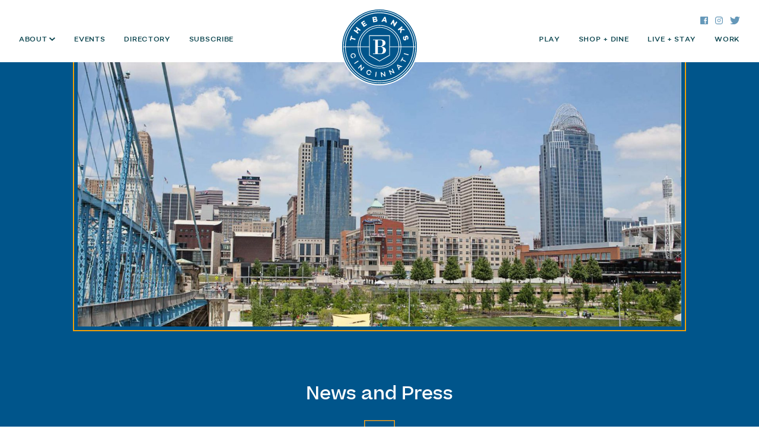

--- FILE ---
content_type: text/html; charset=UTF-8
request_url: https://thebankscincy.com/warm-weather-and-baseball-brings-profit-to-the-banks/
body_size: 10759
content:
<!doctype html>
<html lang="en-US">
  <head>
    <meta charset="utf-8">
<script>
var gform;gform||(document.addEventListener("gform_main_scripts_loaded",function(){gform.scriptsLoaded=!0}),document.addEventListener("gform/theme/scripts_loaded",function(){gform.themeScriptsLoaded=!0}),window.addEventListener("DOMContentLoaded",function(){gform.domLoaded=!0}),gform={domLoaded:!1,scriptsLoaded:!1,themeScriptsLoaded:!1,isFormEditor:()=>"function"==typeof InitializeEditor,callIfLoaded:function(o){return!(!gform.domLoaded||!gform.scriptsLoaded||!gform.themeScriptsLoaded&&!gform.isFormEditor()||(gform.isFormEditor()&&console.warn("The use of gform.initializeOnLoaded() is deprecated in the form editor context and will be removed in Gravity Forms 3.1."),o(),0))},initializeOnLoaded:function(o){gform.callIfLoaded(o)||(document.addEventListener("gform_main_scripts_loaded",()=>{gform.scriptsLoaded=!0,gform.callIfLoaded(o)}),document.addEventListener("gform/theme/scripts_loaded",()=>{gform.themeScriptsLoaded=!0,gform.callIfLoaded(o)}),window.addEventListener("DOMContentLoaded",()=>{gform.domLoaded=!0,gform.callIfLoaded(o)}))},hooks:{action:{},filter:{}},addAction:function(o,r,e,t){gform.addHook("action",o,r,e,t)},addFilter:function(o,r,e,t){gform.addHook("filter",o,r,e,t)},doAction:function(o){gform.doHook("action",o,arguments)},applyFilters:function(o){return gform.doHook("filter",o,arguments)},removeAction:function(o,r){gform.removeHook("action",o,r)},removeFilter:function(o,r,e){gform.removeHook("filter",o,r,e)},addHook:function(o,r,e,t,n){null==gform.hooks[o][r]&&(gform.hooks[o][r]=[]);var d=gform.hooks[o][r];null==n&&(n=r+"_"+d.length),gform.hooks[o][r].push({tag:n,callable:e,priority:t=null==t?10:t})},doHook:function(r,o,e){var t;if(e=Array.prototype.slice.call(e,1),null!=gform.hooks[r][o]&&((o=gform.hooks[r][o]).sort(function(o,r){return o.priority-r.priority}),o.forEach(function(o){"function"!=typeof(t=o.callable)&&(t=window[t]),"action"==r?t.apply(null,e):e[0]=t.apply(null,e)})),"filter"==r)return e[0]},removeHook:function(o,r,t,n){var e;null!=gform.hooks[o][r]&&(e=(e=gform.hooks[o][r]).filter(function(o,r,e){return!!(null!=n&&n!=o.tag||null!=t&&t!=o.priority)}),gform.hooks[o][r]=e)}});
</script>

    <meta name="viewport" content="width=device-width, initial-scale=1">
    <title>Warm weather and baseball brings profit to The Banks - The Banks</title>
	<style>img:is([sizes="auto" i], [sizes^="auto," i]) { contain-intrinsic-size: 3000px 1500px }</style>
	<meta name="robots" content="max-snippet:-1,max-image-preview:large,max-video-preview:-1" />
<link rel="canonical" href="https://thebankscincy.com/warm-weather-and-baseball-brings-profit-to-the-banks/" />
<meta name="description" content="Mother-Nature could not have been more cooperative for the Reds, the fans and especially those selling food and drink just outside of Great American Ball Park." />
<meta property="og:type" content="article" />
<meta property="og:locale" content="en_US" />
<meta property="og:site_name" content="The Banks" />
<meta property="og:title" content="Warm weather and baseball brings profit to The Banks" />
<meta property="og:description" content="Mother-Nature could not have been more cooperative for the Reds, the fans and especially those selling food and drink just outside of Great American Ball Park. Restaurants and bars located on The…" />
<meta property="og:url" content="https://thebankscincy.com/warm-weather-and-baseball-brings-profit-to-the-banks/" />
<meta property="og:image" content="https://thebankscincy.com/app/uploads/2016/03/cropped-favicon.png" />
<meta property="og:image:width" content="512" />
<meta property="og:image:height" content="512" />
<meta property="article:published_time" content="2013-04-07T13:35:52+00:00" />
<meta property="article:modified_time" content="2016-03-21T13:37:07+00:00" />
<meta name="twitter:card" content="summary_large_image" />
<meta name="twitter:title" content="Warm weather and baseball brings profit to The Banks" />
<meta name="twitter:description" content="Mother-Nature could not have been more cooperative for the Reds, the fans and especially those selling food and drink just outside of Great American Ball Park. Restaurants and bars located on The…" />
<meta name="twitter:image" content="https://thebankscincy.com/app/uploads/2016/03/cropped-favicon.png" />
<meta name="google-site-verification" content="paQfzPOWvyDZVfUtvYAuP2yDwFBlqhahabPGd1CgG4E" />
<script type="application/ld+json">{"@context":"https://schema.org","@graph":[{"@type":"WebSite","@id":"https://thebankscincy.com/#/schema/WebSite","url":"https://thebankscincy.com/","name":"The Banks","inLanguage":"en-US","potentialAction":{"@type":"SearchAction","target":{"@type":"EntryPoint","urlTemplate":"https://thebankscincy.com/search/{search_term_string}/"},"query-input":"required name=search_term_string"},"publisher":{"@type":"Organization","@id":"https://thebankscincy.com/#/schema/Organization","name":"The Banks","url":"https://thebankscincy.com/","logo":{"@type":"ImageObject","url":"https://thebankscincy.com/app/uploads/2016/03/cropped-favicon.png","contentUrl":"https://thebankscincy.com/app/uploads/2016/03/cropped-favicon.png","width":512,"height":512}}},{"@type":"WebPage","@id":"https://thebankscincy.com/warm-weather-and-baseball-brings-profit-to-the-banks/","url":"https://thebankscincy.com/warm-weather-and-baseball-brings-profit-to-the-banks/","name":"Warm weather and baseball brings profit to The Banks - The Banks","description":"Mother-Nature could not have been more cooperative for the Reds, the fans and especially those selling food and drink just outside of Great American Ball Park.","inLanguage":"en-US","isPartOf":{"@id":"https://thebankscincy.com/#/schema/WebSite"},"breadcrumb":{"@type":"BreadcrumbList","@id":"https://thebankscincy.com/#/schema/BreadcrumbList","itemListElement":[{"@type":"ListItem","position":1,"item":"https://thebankscincy.com/","name":"The Banks"},{"@type":"ListItem","position":2,"item":"https:///category/public-notice/","name":"Category: Public Notice"},{"@type":"ListItem","position":3,"name":"Warm weather and baseball brings profit to The Banks"}]},"potentialAction":{"@type":"ReadAction","target":"https://thebankscincy.com/warm-weather-and-baseball-brings-profit-to-the-banks/"},"datePublished":"2013-04-07T13:35:52+00:00","dateModified":"2016-03-21T13:37:07+00:00","author":{"@type":"Person","@id":"https://thebankscincy.com/#/schema/Person/3ceaae811284856a5dc6d600425e9a34","name":"resource"}}]}</script>
<link rel='dns-prefetch' href='//www.googletagmanager.com' />
<link rel="stylesheet" href="/app/plugins/events-calendar-pro/build/css/tribe-events-pro-mini-calendar-block.css"><link rel="stylesheet" href="/app/plugins/instagram-feed/css/sbi-styles.min.css"><link rel="stylesheet" href="/wp/wp-includes/css/dist/components/style.min.css"><link rel="stylesheet" href="/wp/wp-includes/css/dist/preferences/style.min.css"><link rel="stylesheet" href="/wp/wp-includes/css/dist/block-editor/style.min.css"><link rel="stylesheet" href="/app/plugins/popup-maker/dist/packages/block-library-style.css"><link rel="stylesheet" href="/app/themes/the-banks-cincy/public/css/app.d22c9b.css">
<!-- Google tag (gtag.js) snippet added by Site Kit -->
<!-- Google Analytics snippet added by Site Kit -->
<script src="https://www.googletagmanager.com/gtag/js?id=GT-M34WLHP" async></script><script>
window.dataLayer = window.dataLayer || [];function gtag(){dataLayer.push(arguments);}
gtag("set","linker",{"domains":["thebankscincy.com"]});
gtag("js", new Date());
gtag("set", "developer_id.dZTNiMT", true);
gtag("config", "GT-M34WLHP");
</script><script src="/wp/wp-includes/js/jquery/jquery.min.js"></script><script src="/wp/wp-includes/js/jquery/jquery-migrate.min.js"></script><meta name="generator" content="Site Kit by Google 1.168.0" /><meta name="tec-api-version" content="v1"><meta name="tec-api-origin" content="https://thebankscincy.com"><link rel="alternate" href="https://thebankscincy.com/wp-json/tribe/events/v1/" /><meta name="google-site-verification" content="Iqo1OkbFRFY_LPpZs1V2q0ZMjBMA-Jsh-zhNdUPuY3I"><link rel="icon" href="/app/uploads/2016/03/cropped-favicon-32x32.png" sizes="32x32">
<link rel="icon" href="/app/uploads/2016/03/cropped-favicon-192x192.png" sizes="192x192">
<link rel="apple-touch-icon" href="/app/uploads/2016/03/cropped-favicon-180x180.png">
<meta name="msapplication-TileImage" content="/app/uploads/2016/03/cropped-favicon-270x270.png">
  </head>

  <body data-rsssl=1 class="wp-singular post-template-default single single-post postid-473 single-format-standard wp-embed-responsive wp-theme-the-banks-cincy tribe-no-js warm-weather-and-baseball-brings-profit-to-the-banks">
        
    <div id="app">
      <a class="" href="#main" id="skip-to-content">
  Skip to content
</a>

<nav class="navbar navbar-light navbar-expand-lg fixed-top bg-white py-0 align-items-start" id="fixed-navbar">
  <div class="container-fluid px-0 flex-wrap">
        <div id="navbar-collapse-container" class="position-relative w-100">
      <a class="navbar-brand p-0 d-block mx-auto img-fluid position-absolute" href="https://thebankscincy.com/">
        <span class="visually-hidden">The Banks</span>
      </a>
      <button class="navbar-toggler px-0 collapsed border-0 position-absolute"
              type="button"
              data-bs-toggle="collapse"
              data-bs-target="#navbar-collapse"
              aria-controls="navbar-collapse"
              aria-expanded="false"
              aria-label="Toggle navigation">
      </button>
      <div class="collapse navbar-collapse w-100" id="navbar-collapse">
        <div class="container-fluid px-0 px-lg-2 px-lg-4 d-lg-flex flex-lg-wrap">
                      <ul id="main-menu" class="navbar-nav text-center justify-content-center justify-content-lg-between w-100 campton-medium order-lg-2 px-lg-2">
                              <li
                  class="nav-item nav-item-1 nav-item-left  menu-item-about dropdown">
                  <a
                    class="nav-link d-inline-block position-relative text-uppercase  dropdown-toggle"
                    href="https://thebankscincy.com/about/"
                    title="About" role="button" data-bs-toggle="dropdown" aria-expanded="false" >
                    About
                  </a>
                                      <ul class="dropdown-menu ps-lg-3">
                                              <li class="d-lg-inline-block ">
                          <a class="dropdown-item d-inline-block position-relative pt-lg-2 " href="https://thebankscincy.com/about/"
                             title="Overview + History" >
                            Overview + History
                          </a>
                        </li>
                                              <li class="d-lg-inline-block ">
                          <a class="dropdown-item d-inline-block position-relative pt-lg-2 " href="https://thebankscincy.com/about/resources/"
                             title="Resources" >
                            Resources
                          </a>
                        </li>
                                          </ul>
                                  </li>
                              <li
                  class="nav-item nav-item-2 nav-item-left  menu-item-events ">
                  <a
                    class="nav-link d-inline-block position-relative text-uppercase  "
                    href="https://thebankscincy.com/events/"
                    title="Events"  >
                    Events
                  </a>
                                  </li>
                              <li
                  class="nav-item nav-item-3 nav-item-left  menu-item-directory ">
                  <a
                    class="nav-link d-inline-block position-relative text-uppercase  "
                    href="https://thebankscincy.com/directory/"
                    title="Directory"  >
                    Directory
                  </a>
                                  </li>
                              <li
                  class="nav-item nav-item-4 nav-item-left  menu-item-subscribe ">
                  <a
                    class="nav-link d-inline-block position-relative text-uppercase  "
                    href="https://thebankscincy.com/subscribe/"
                    title="Subscribe"  >
                    Subscribe
                  </a>
                                  </li>
                              <li
                  class="nav-item nav-item-5 nav-item-right  menu-item-play ">
                  <a
                    class="nav-link d-inline-block position-relative text-uppercase  "
                    href="https://thebankscincy.com/play/"
                    title="Play"  >
                    Play
                  </a>
                                  </li>
                              <li
                  class="nav-item nav-item-6 nav-item-right  menu-item-shop-dine ">
                  <a
                    class="nav-link d-inline-block position-relative text-uppercase  "
                    href="https://thebankscincy.com/shop-dine/"
                    title="Shop + Dine"  >
                    Shop + Dine
                  </a>
                                  </li>
                              <li
                  class="nav-item nav-item-7 nav-item-right  menu-item-live-stay ">
                  <a
                    class="nav-link d-inline-block position-relative text-uppercase  "
                    href="https://thebankscincy.com/live-stay/"
                    title="Live + Stay"  >
                    Live + Stay
                  </a>
                                  </li>
                              <li
                  class="nav-item nav-item-8 nav-item-right  menu-item-work ">
                  <a
                    class="nav-link d-inline-block position-relative text-uppercase  "
                    href="https://thebankscincy.com/work/"
                    title="Work"  >
                    Work
                  </a>
                                  </li>
                          </ul>
                    <ul id="social-nav" class="nav justify-content-center mt-3 mt-lg-4 pt-lg-1 order-lg-1 ms-lg-auto me-lg-1">
                          <li class="nav-item px-2 pe-lg-1">
                <a class="nav-link social-icon icon-facebook p-0" href="https://www.facebook.com/TheBanksCincy/"
                   target="_blank" rel="noopener">
                  <span class="visually-hidden">Facebook</span>
                </a>
              </li>
                                      <li class="nav-item px-2 pe-lg-1">
                <a class="nav-link social-icon icon-instagram p-0" href="https://www.instagram.com/thebankscincy"
                   target="_blank" rel="noopener">
                  <span class="visually-hidden">Instagram</span>
                </a>
              </li>
                                      <li class="nav-item px-2 pe-lg-1">
                <a class="nav-link social-icon icon-twitter p-0" href="https://twitter.com/TheBanksCincy"
                   target="_blank" rel="noopener">
                  <span class="visually-hidden">Twitter</span>
                </a>
              </li>
                      </ul>
        </div>
      </div>
    </div>
  </div>
</nav>
<div id="loading" class="position-fixed">
  <div class="spinner-border text-secondary" role="status">
    <span class="visually-hidden">Loading...</span>
  </div>
</div>
<div class="modal fade" id="content-modal" tabindex="-1" role="dialog" aria-labelledby="entry-title"
     aria-hidden="true">
  <div class="modal-dialog modal-dialog-centered modal-dialog-scrollable modal-xl" role="document">
    <div class="modal-content border-0 pt-5 p-lg-5">
      <div class="modal-header border-0 p-0">
        <button type="button" class="btn-close position-absolute p-0 m-0" data-bs-dismiss="modal"
                aria-label="Close"></button>
      </div>
      <div class="modal-body content-modal-body px-5 pb-5 wysiwyg-content">
      </div>
    </div>
  </div>
</div>


<main id="main" class="main container-fluid">
        <section id="news-press" class="row bg-primary intro-section align-">
  <div class="col-12 mx-auto" style="max-width: 1440px;">
    <div class="row">
      <div class="col-12 col-md-11 col-lg-10 mx-auto px-0 px-md-4">
        <div class="w-100 bordered-image position-relative">
                      <img decoding="async" width="1712" height="750" src="/app/uploads/2022/09/hero-news-press.jpg" class="img-fluid w-100 object-fit-cover intro-section-image" alt="The Banks Cincy" loading="lazy" style="object-position: 50% 50%" srcset="/app/uploads/2022/09/hero-news-press.jpg 1712w, /app/uploads/2022/09/hero-news-press-600x263.jpg 600w, /app/uploads/2022/09/hero-news-press-1024x449.jpg 1024w, /app/uploads/2022/09/hero-news-press-768x336.jpg 768w, /app/uploads/2022/09/hero-news-press-1536x673.jpg 1536w" sizes="auto, (max-width: 1712px) 100vw, 1712px" />
                  </div>
      </div>
    </div>
    <div class="row pt-5">
      <div class="col-11 col-md-8 col-lg-6 py-2 py-md-5 px-lg-5 wysiwyg-content reversed-content mx-auto">
                  <h2 style="text-align: center;">News and Press</h2>
<hr />
<p style="text-align: center;">

              </div>
    </div>
  </div>
</section>

<div class="row pt-4 pt-md-5">
  <div class="col-11 col-md-10 px-lg-4 mx-auto" style="max-width: 1200px;">
    <div class="row pb-1">
      <div class="col-md-8 order-md-2 pb-2 pt-md-5">
                  <a class="mt-4 pt-2 pt-md-0 pb-md-4 d-inline-block hover-link-underline text-uppercase campton-medium return-to-all"
             href="/news/">RETURN TO ALL</a>
              </div>
          </div>
  </div>
</div>
            <article class="row pb-3 post-473 post type-post status-publish format-standard hentry category-public-notice">
  <div class="col-11 col-md-10 px-lg-4 mx-auto pt-2" style="max-width: 1200px;">
    <div class="border-top-sm border-top-md w-100 archive-border mb-5 mb-md-4"></div>
    <div class="row py-3">
      <div class="col-12 col-md-10 col-lg-8 mx-auto pb-md-5">
        <header>
          <time class="updated mb-3" datetime="2013-04-07T13:35:52+00:00">
  4/7/2013
  | Public Notice
</time>
          <h1 class="entry-title pt-3 mt-2">
            Warm weather and baseball brings profit to The Banks
          </h1>
        </header>
        <div class="entry-content wysiwyg-content pb-md-3">
          <p>Mother-Nature could not have been more cooperative for the Reds, the fans and especially those selling food and drink just outside of Great American Ball Park.</p>
<p>Restaurants and bars located on The Banks downtown are reaping huge profits as baseball season is back in swing.</p>
<p>&#8220;Everybody that&#8217;s in town to see the game wants to come down and enjoy our product and we&#8217;ve been very successful,&#8221; said Moerlein Lager House General Manager, Bob Gannaway. &#8220;Opening day was huge crowds. It started a little slower with the weather being cold . Once it warmed up a little bit, we had as many or more [patrons] than last year.&#8221;</p>
<p>Just up the street, Holy Grail Manager, Marty Crail, agrees with Gannaway. Holy Grail has had tremendous success this past week.</p>
<p>&#8220;It&#8217;s been outstanding,&#8221; explains Crail. &#8220;All the dedicated fans come in and see us night in [and] night out. The day games, Saturday was absolutely beautiful. Everyone&#8217;s really been supportive. We&#8217;ve been elbow to elbow.&#8221;</p>
<p>Restaurant managers are not the only ones enjoying ones enjoying this time of year.</p>
<p>Joe Failace and Lena Stockerman were also enjoying themselves at Holy Grail after attending a game at Great American Ball Park. The couple got engaged on Sunday, right inside the ball park.</p>
<p>&#8220;I proposed to my girlfriend,&#8221; said Failace. &#8220;She said yes!&#8221;</p>
<p>Failace tells FOX19 that his new fiance got him Reds tickets for his birthday. Failace, at this point, knew that she was a keeper.</p>
<p>Love springs eternal this time of year, and so does the thirst for cold beer. Tin Roof Manager, Will Hodges, says there is plenty of it next door.</p>
<p>&#8220;Loving every minute of it,&#8221; said Hodges. &#8220;Glad baseball is back and the weather has warmed up, sun is shining. You can see back here we&#8217;re rocking it at Tin Roof. We&#8217;ve got a lot of music going on.&#8221;</p>
<p>With all of the thirsty Reds fans at Tin Roof, Hodges said they almost ran out of beer.</p>
<p>&#8220;The City of Cincinnati loves it&#8217;s drinks,&#8221; said Hodges.</p>
<p>Reds fans are, indeed, a thirsty bunch, and hungry too.</p>
<p>A restaurant owner told FOX19 that if you can&#8217;t make money selling beer and burgers at The Banks, you&#8217;re in the wrong business.</p>
<p><a href="http://wxix.membercenter.worldnow.com/story/21903941/warm-weather-and-baseball-brings-profit-to-the-banks?autoStart=true&amp;topVideoCatNo=default&amp;clipId=8750947" target="_blank">View Video</a></p>
        </div>
      </div>
    </div>
  </div>
</article>
  </main>


<footer class="container-fluid content-info pt-5">
  <div class="row pt-md-5">
    <div class="col-12 mx-auto position-relative" style="max-width: 1440px;">
      <a href="#app" class="icon-scroll-up smooth-scroll position-absolute d-block">
        <span class="visually-hidden">Scroll Up</span>
      </a>
      <div class="row pb-md-5">
        <div class="col-11 col-md-12 mx-auto px-4 pb-lg-4">
          <div class="row">
            <div class="col-md-3 text-center pb-1 pt-lg-3">
              <div class="d-block mx-auto img-fluid icon-the-banks-cincy mb-3 mb-lg-4">
                <span class="visually-hidden">The Banks</span>
              </div>
                              <a class="hover--info" href="https://goo.gl/maps/aAydTptp2PV4j87q9" target="_blank" rel="noopener">
                                                        <address class="beatrice-medium text-primary pt-1 pt-lg-3 hover--info">
                      Freedom Way<br />
Cincinnati, OH 45202
                    </address>
                                                    </a>
                          </div>
            <div class="col-md-9 col-lg-7 ps-lg-0 mx-auto">
              <div class="row">
                <div class="col-md-4 pt-3 ps-lg-0 pe-lg-4">
                                      
                <div class='gf_browser_chrome gform_wrapper gravity-theme gform-theme--no-framework' data-form-theme='gravity-theme' data-form-index='0' id='gform_wrapper_2' ><div id='gf_2' class='gform_anchor' tabindex='-1'></div>
                        <div class='gform_heading'>
                            <h2 class="gform_title">Keep In Touch</h2>
							<p class='gform_required_legend'>&quot;<span class="gfield_required gfield_required_asterisk">*</span>&quot; indicates required fields</p>
                        </div><form method='post' enctype='multipart/form-data' target='gform_ajax_frame_2' id='gform_2'  action='/warm-weather-and-baseball-brings-profit-to-the-banks/#gf_2' data-formid='2' novalidate> 
 <input type='hidden' class='gforms-pum' value='{"closepopup":false,"closedelay":0,"openpopup":false,"openpopup_id":0}' />
                        <div class='gform-body gform_body'><div id='gform_fields_2' class='gform_fields top_label form_sublabel_below description_below validation_below'><div id="field_2_2" class="gfield gfield--type-honeypot gform_validation_container field_sublabel_below gfield--has-description field_description_below field_validation_below gfield_visibility_visible"  ><label class='gfield_label gform-field-label' for='input_2_2'>Comments</label><div class='ginput_container'><input name='input_2' id='input_2_2' type='text' value='' autocomplete='new-password'/></div><div class='gfield_description' id='gfield_description_2_2'>This field is for validation purposes and should be left unchanged.</div></div><div id="field_2_1" class="gfield gfield--type-email gfield_contains_required field_sublabel_below gfield--no-description field_description_below field_validation_below gfield_visibility_visible"  ><label class='gfield_label gform-field-label' for='input_2_1'>Email<span class="gfield_required"><span class="gfield_required gfield_required_asterisk">*</span></span></label><div class='ginput_container ginput_container_email'>
                            <input name='input_1' id='input_2_1' type='email' value='' class='large'    aria-required="true" aria-invalid="false"  />
                        </div></div></div></div>
        <div class='gform-footer gform_footer top_label'> <button type="submit" id="gform_submit_button_2" class="gform_button button btn btn-outline-info text-uppercase" onclick="gform.submission.handleButtonClick(this);" data-submission-type="submit">Submit</button> <input type='hidden' name='gform_ajax' value='form_id=2&amp;title=1&amp;description=&amp;tabindex=-1&amp;theme=gravity-theme&amp;hash=9259ddb0358f8ccf944c08fc5c1d86db' />
            <input type='hidden' class='gform_hidden' name='gform_submission_method' data-js='gform_submission_method_2' value='iframe' />
            <input type='hidden' class='gform_hidden' name='gform_theme' data-js='gform_theme_2' id='gform_theme_2' value='gravity-theme' />
            <input type='hidden' class='gform_hidden' name='gform_style_settings' data-js='gform_style_settings_2' id='gform_style_settings_2' value='' />
            <input type='hidden' class='gform_hidden' name='is_submit_2' value='1' />
            <input type='hidden' class='gform_hidden' name='gform_submit' value='2' />
            
            <input type='hidden' class='gform_hidden' name='gform_unique_id' value='' />
            <input type='hidden' class='gform_hidden' name='state_2' value='WyJbXSIsIjE4ZDlkNTg5ODNmNjAxYzQxNmJiZWEzNGFkNjc0NGU2Il0=' />
            <input type='hidden' autocomplete='off' class='gform_hidden' name='gform_target_page_number_2' id='gform_target_page_number_2' value='0' />
            <input type='hidden' autocomplete='off' class='gform_hidden' name='gform_source_page_number_2' id='gform_source_page_number_2' value='1' />
            <input type='hidden' name='gform_field_values' value='' />
            
        </div>
                        </form>
                        </div>
		                <iframe style='display:none;width:0px;height:0px;' src='about:blank' name='gform_ajax_frame_2' id='gform_ajax_frame_2' title='This iframe contains the logic required to handle Ajax powered Gravity Forms.'></iframe>
		                <script>
gform.initializeOnLoaded( function() {gformInitSpinner( 2, 'https://thebankscincy.com/app/plugins/gravityforms/images/spinner.svg', true );jQuery('#gform_ajax_frame_2').on('load',function(){var contents = jQuery(this).contents().find('*').html();var is_postback = contents.indexOf('GF_AJAX_POSTBACK') >= 0;if(!is_postback){return;}var form_content = jQuery(this).contents().find('#gform_wrapper_2');var is_confirmation = jQuery(this).contents().find('#gform_confirmation_wrapper_2').length > 0;var is_redirect = contents.indexOf('gformRedirect(){') >= 0;var is_form = form_content.length > 0 && ! is_redirect && ! is_confirmation;var mt = parseInt(jQuery('html').css('margin-top'), 10) + parseInt(jQuery('body').css('margin-top'), 10) + 100;if(is_form){jQuery('#gform_wrapper_2').html(form_content.html());if(form_content.hasClass('gform_validation_error')){jQuery('#gform_wrapper_2').addClass('gform_validation_error');} else {jQuery('#gform_wrapper_2').removeClass('gform_validation_error');}setTimeout( function() { /* delay the scroll by 50 milliseconds to fix a bug in chrome */ jQuery(document).scrollTop(jQuery('#gform_wrapper_2').offset().top - mt); }, 50 );if(window['gformInitDatepicker']) {gformInitDatepicker();}if(window['gformInitPriceFields']) {gformInitPriceFields();}var current_page = jQuery('#gform_source_page_number_2').val();gformInitSpinner( 2, 'https://thebankscincy.com/app/plugins/gravityforms/images/spinner.svg', true );jQuery(document).trigger('gform_page_loaded', [2, current_page]);window['gf_submitting_2'] = false;}else if(!is_redirect){var confirmation_content = jQuery(this).contents().find('.GF_AJAX_POSTBACK').html();if(!confirmation_content){confirmation_content = contents;}jQuery('#gform_wrapper_2').replaceWith(confirmation_content);jQuery(document).scrollTop(jQuery('#gf_2').offset().top - mt);jQuery(document).trigger('gform_confirmation_loaded', [2]);window['gf_submitting_2'] = false;wp.a11y.speak(jQuery('#gform_confirmation_message_2').text());}else{jQuery('#gform_2').append(contents);if(window['gformRedirect']) {gformRedirect();}}jQuery(document).trigger("gform_pre_post_render", [{ formId: "2", currentPage: "current_page", abort: function() { this.preventDefault(); } }]);        if (event && event.defaultPrevented) {                return;        }        const gformWrapperDiv = document.getElementById( "gform_wrapper_2" );        if ( gformWrapperDiv ) {            const visibilitySpan = document.createElement( "span" );            visibilitySpan.id = "gform_visibility_test_2";            gformWrapperDiv.insertAdjacentElement( "afterend", visibilitySpan );        }        const visibilityTestDiv = document.getElementById( "gform_visibility_test_2" );        let postRenderFired = false;        function triggerPostRender() {            if ( postRenderFired ) {                return;            }            postRenderFired = true;            gform.core.triggerPostRenderEvents( 2, current_page );            if ( visibilityTestDiv ) {                visibilityTestDiv.parentNode.removeChild( visibilityTestDiv );            }        }        function debounce( func, wait, immediate ) {            var timeout;            return function() {                var context = this, args = arguments;                var later = function() {                    timeout = null;                    if ( !immediate ) func.apply( context, args );                };                var callNow = immediate && !timeout;                clearTimeout( timeout );                timeout = setTimeout( later, wait );                if ( callNow ) func.apply( context, args );            };        }        const debouncedTriggerPostRender = debounce( function() {            triggerPostRender();        }, 200 );        if ( visibilityTestDiv && visibilityTestDiv.offsetParent === null ) {            const observer = new MutationObserver( ( mutations ) => {                mutations.forEach( ( mutation ) => {                    if ( mutation.type === 'attributes' && visibilityTestDiv.offsetParent !== null ) {                        debouncedTriggerPostRender();                        observer.disconnect();                    }                });            });            observer.observe( document.body, {                attributes: true,                childList: false,                subtree: true,                attributeFilter: [ 'style', 'class' ],            });        } else {            triggerPostRender();        }    } );} );
</script>

                                  </div>
                <div class="col-md-4 pt-3">
                                  </div>
                <div class="col-md-4 pt-3 pb-5">
                                      <h4 class="text-primary mb-2">Resources</h4>
                    <ul id="resources-menu" class="nav flex-column">
                                              <li class="nav-item p-0 menu-item-directions-parking">
                          <a class="hover--primary nav-link p-0 "
                             href="/about/resources/#directions-parking"
                             title="Directions &amp; Parking">
                            Directions &amp; Parking
                          </a>
                        </li>
                                              <li class="nav-item p-0 menu-item-news-press">
                          <a class="hover--primary nav-link p-0 "
                             href="https://thebankscincy.com/news/"
                             title="News &amp; Press">
                            News &amp; Press
                          </a>
                        </li>
                                              <li class="nav-item p-0 menu-item-faqs">
                          <a class="hover--primary nav-link p-0 "
                             href="/about/resources/#faq"
                             title="FAQs">
                            FAQs
                          </a>
                        </li>
                                              <li class="nav-item p-0 menu-item-hours">
                          <a class="hover--primary nav-link p-0 "
                             href="/about/resources/#hours"
                             title="Hours">
                            Hours
                          </a>
                        </li>
                                          </ul>
                                  </div>
              </div>
            </div>
          </div>
        </div>
      </div>
      <div class="row pt-4 pb-2">
        <div class="col-12 text-center mx-auto pt-2 pt-lg-3">
          <p class="copyright text-light text-center">Copyright 2026 The Banks | All Rights Reserved |
            <a href="/privacy-policy/" class="load-in-modal hover--primary">Privacy Policy</a></p>
        </div>
      </div>
    </div>
  </div>
</footer>
    </div>

        <script type="speculationrules">
{"prefetch":[{"source":"document","where":{"and":[{"href_matches":"\/*"},{"not":{"href_matches":["\/wp\/wp-*.php","\/wp\/wp-admin\/*","\/app\/uploads\/*","\/app\/*","\/app\/plugins\/*","\/app\/themes\/the-banks-cincy\/*","\/*\\?(.+)"]}},{"not":{"selector_matches":"a[rel~=\"nofollow\"]"}},{"not":{"selector_matches":".no-prefetch, .no-prefetch a"}}]},"eagerness":"conservative"}]}
</script>
		<script>
		( function ( body ) {
			'use strict';
			body.className = body.className.replace( /\btribe-no-js\b/, 'tribe-js' );
		} )( document.body );
		</script>
		<!-- Instagram Feed JS -->
<script type="text/javascript">
var sbiajaxurl = "https://thebankscincy.com/wp/wp-admin/admin-ajax.php";
</script>
<script> /* <![CDATA[ */var tribe_l10n_datatables = {"aria":{"sort_ascending":": activate to sort column ascending","sort_descending":": activate to sort column descending"},"length_menu":"Show _MENU_ entries","empty_table":"No data available in table","info":"Showing _START_ to _END_ of _TOTAL_ entries","info_empty":"Showing 0 to 0 of 0 entries","info_filtered":"(filtered from _MAX_ total entries)","zero_records":"No matching records found","search":"Search:","all_selected_text":"All items on this page were selected. ","select_all_link":"Select all pages","clear_selection":"Clear Selection.","pagination":{"all":"All","next":"Next","previous":"Previous"},"select":{"rows":{"0":"","_":": Selected %d rows","1":": Selected 1 row"}},"datepicker":{"dayNames":["Sunday","Monday","Tuesday","Wednesday","Thursday","Friday","Saturday"],"dayNamesShort":["Sun","Mon","Tue","Wed","Thu","Fri","Sat"],"dayNamesMin":["S","M","T","W","T","F","S"],"monthNames":["January","February","March","April","May","June","July","August","September","October","November","December"],"monthNamesShort":["January","February","March","April","May","June","July","August","September","October","November","December"],"monthNamesMin":["Jan","Feb","Mar","Apr","May","Jun","Jul","Aug","Sep","Oct","Nov","Dec"],"nextText":"Next","prevText":"Prev","currentText":"Today","closeText":"Done","today":"Today","clear":"Clear"}};/* ]]> */ </script><script id="app/0-js-extra">
var ajax_posts = {"ajaxurl":"https:\/\/thebankscincy.com\/wp\/wp-admin\/admin-ajax.php","ajax_nonce":"55e05f4db1","noposts":"No Remaining Items","loadmore":"Load More"};
</script>
<script>
(()=>{"use strict";var e,r={},o={};function t(e){var n=o[e];if(void 0!==n)return n.exports;var a=o[e]={exports:{}};return r[e].call(a.exports,a,a.exports,t),a.exports}t.m=r,e=[],t.O=(r,o,n,a)=>{if(!o){var l=1/0;for(s=0;s<e.length;s++){o=e[s][0],n=e[s][1],a=e[s][2];for(var i=!0,f=0;f<o.length;f++)(!1&a||l>=a)&&Object.keys(t.O).every((e=>t.O[e](o[f])))?o.splice(f--,1):(i=!1,a<l&&(l=a));if(i){e.splice(s--,1);var u=n();void 0!==u&&(r=u)}}return r}a=a||0;for(var s=e.length;s>0&&e[s-1][2]>a;s--)e[s]=e[s-1];e[s]=[o,n,a]},t.n=e=>{var r=e&&e.__esModule?()=>e.default:()=>e;return t.d(r,{a:r}),r},t.d=(e,r)=>{for(var o in r)t.o(r,o)&&!t.o(e,o)&&Object.defineProperty(e,o,{enumerable:!0,get:r[o]})},t.o=(e,r)=>Object.prototype.hasOwnProperty.call(e,r),t.r=e=>{"undefined"!=typeof Symbol&&Symbol.toStringTag&&Object.defineProperty(e,Symbol.toStringTag,{value:"Module"}),Object.defineProperty(e,"__esModule",{value:!0})},(()=>{var e={666:0};t.O.j=r=>0===e[r];var r=(r,o)=>{var n,a,l=o[0],i=o[1],f=o[2],u=0;if(l.some((r=>0!==e[r]))){for(n in i)t.o(i,n)&&(t.m[n]=i[n]);if(f)var s=f(t)}for(r&&r(o);u<l.length;u++)a=l[u],t.o(e,a)&&e[a]&&e[a][0](),e[a]=0;return t.O(s)},o=self.webpackChunksage=self.webpackChunksage||[];o.forEach(r.bind(null,0)),o.push=r.bind(null,o.push.bind(o))})()})();
</script><script src="/app/themes/the-banks-cincy/public/js/575.4b71f1.js"></script><script src="/app/themes/the-banks-cincy/public/js/69.54b4eb.js"></script><script src="/app/themes/the-banks-cincy/public/js/app.e55be0.js"></script><script src="/wp/wp-includes/js/dist/dom-ready.min.js"></script><script src="/wp/wp-includes/js/dist/hooks.min.js"></script><script src="/wp/wp-includes/js/dist/i18n.min.js"></script><script>
wp.i18n.setLocaleData( { 'text direction\u0004ltr': [ 'ltr' ] } );
</script><script src="/wp/wp-includes/js/dist/a11y.min.js"></script><script defer='defer' src="/app/plugins/gravityforms/js/jquery.json.min.js"></script><script id="gform_gravityforms-js-extra">
var gform_i18n = {"datepicker":{"days":{"monday":"Mo","tuesday":"Tu","wednesday":"We","thursday":"Th","friday":"Fr","saturday":"Sa","sunday":"Su"},"months":{"january":"January","february":"February","march":"March","april":"April","may":"May","june":"June","july":"July","august":"August","september":"September","october":"October","november":"November","december":"December"},"firstDay":0,"iconText":"Select date"}};
var gf_legacy_multi = [];
var gform_gravityforms = {"strings":{"invalid_file_extension":"This type of file is not allowed. Must be one of the following:","delete_file":"Delete this file","in_progress":"in progress","file_exceeds_limit":"File exceeds size limit","illegal_extension":"This type of file is not allowed.","max_reached":"Maximum number of files reached","unknown_error":"There was a problem while saving the file on the server","currently_uploading":"Please wait for the uploading to complete","cancel":"Cancel","cancel_upload":"Cancel this upload","cancelled":"Cancelled","error":"Error","message":"Message"},"vars":{"images_url":"https:\/\/thebankscincy.com\/app\/plugins\/gravityforms\/images"}};
var gf_global = {"gf_currency_config":{"name":"U.S. Dollar","symbol_left":"$","symbol_right":"","symbol_padding":"","thousand_separator":",","decimal_separator":".","decimals":2,"code":"USD"},"base_url":"https:\/\/thebankscincy.com\/app\/plugins\/gravityforms","number_formats":[],"spinnerUrl":"https:\/\/thebankscincy.com\/app\/plugins\/gravityforms\/images\/spinner.svg","version_hash":"c970e29d8fd3926fe3d6ef217684cfbd","strings":{"newRowAdded":"New row added.","rowRemoved":"Row removed","formSaved":"The form has been saved.  The content contains the link to return and complete the form."}};
</script>
<script defer='defer' src="/app/plugins/gravityforms/js/gravityforms.min.js"></script><script defer='defer' src="/app/plugins/gravityforms/assets/js/dist/utils.min.js"></script><script defer='defer' src="/app/plugins/gravityforms/assets/js/dist/vendor-theme.min.js"></script><script id="gform_gravityforms_theme-js-extra">
var gform_theme_config = {"common":{"form":{"honeypot":{"version_hash":"c970e29d8fd3926fe3d6ef217684cfbd"},"ajax":{"ajaxurl":"https:\/\/thebankscincy.com\/wp\/wp-admin\/admin-ajax.php","ajax_submission_nonce":"cbdfdc2d96","i18n":{"step_announcement":"Step %1$s of %2$s, %3$s","unknown_error":"There was an unknown error processing your request. Please try again."}}}},"hmr_dev":"","public_path":"https:\/\/thebankscincy.com\/app\/plugins\/gravityforms\/assets\/js\/dist\/","config_nonce":"bdf32f2863"};
</script>
<script defer='defer' src="/app/plugins/gravityforms/assets/js/dist/scripts-theme.min.js"></script><script>
gform.initializeOnLoaded( function() { jQuery(document).on('gform_post_render', function(event, formId, currentPage){if(formId == 2) {} } );jQuery(document).on('gform_post_conditional_logic', function(event, formId, fields, isInit){} ) } );
</script>
<script>
gform.initializeOnLoaded( function() {jQuery(document).trigger("gform_pre_post_render", [{ formId: "2", currentPage: "1", abort: function() { this.preventDefault(); } }]);        if (event && event.defaultPrevented) {                return;        }        const gformWrapperDiv = document.getElementById( "gform_wrapper_2" );        if ( gformWrapperDiv ) {            const visibilitySpan = document.createElement( "span" );            visibilitySpan.id = "gform_visibility_test_2";            gformWrapperDiv.insertAdjacentElement( "afterend", visibilitySpan );        }        const visibilityTestDiv = document.getElementById( "gform_visibility_test_2" );        let postRenderFired = false;        function triggerPostRender() {            if ( postRenderFired ) {                return;            }            postRenderFired = true;            gform.core.triggerPostRenderEvents( 2, 1 );            if ( visibilityTestDiv ) {                visibilityTestDiv.parentNode.removeChild( visibilityTestDiv );            }        }        function debounce( func, wait, immediate ) {            var timeout;            return function() {                var context = this, args = arguments;                var later = function() {                    timeout = null;                    if ( !immediate ) func.apply( context, args );                };                var callNow = immediate && !timeout;                clearTimeout( timeout );                timeout = setTimeout( later, wait );                if ( callNow ) func.apply( context, args );            };        }        const debouncedTriggerPostRender = debounce( function() {            triggerPostRender();        }, 200 );        if ( visibilityTestDiv && visibilityTestDiv.offsetParent === null ) {            const observer = new MutationObserver( ( mutations ) => {                mutations.forEach( ( mutation ) => {                    if ( mutation.type === 'attributes' && visibilityTestDiv.offsetParent !== null ) {                        debouncedTriggerPostRender();                        observer.disconnect();                    }                });            });            observer.observe( document.body, {                attributes: true,                childList: false,                subtree: true,                attributeFilter: [ 'style', 'class' ],            });        } else {            triggerPostRender();        }    } );
</script>
  </body>
</html>


--- FILE ---
content_type: text/css; charset=UTF-8
request_url: https://thebankscincy.com/app/themes/the-banks-cincy/public/css/app.d22c9b.css
body_size: 37821
content:
@import url(//hello.myfonts.net/count/306d3c);@font-face{font-family:Beatrice-Medium;src:url(/app/themes/the-banks-cincy/public/fonts/Beatrice-Medium.18876a.woff2) format("woff2"),url(/app/themes/the-banks-cincy/public/fonts/Beatrice-Medium.e5f548.woff) format("woff")}@font-face{font-family:Campton-Medium;src:url(/app/themes/the-banks-cincy/public/fonts/306D3C_2_0.2af761.woff2) format("woff2"),url(/app/themes/the-banks-cincy/public/fonts/306D3C_2_0.ea46dd.woff) format("woff")}@font-face{font-family:Campton-Light;src:url(/app/themes/the-banks-cincy/public/fonts/306D3C_3_0.64c415.woff2) format("woff2"),url(/app/themes/the-banks-cincy/public/fonts/306D3C_3_0.e73c09.woff) format("woff")}.campton-medium{font-family:Campton-Medium,sans-serif!important}.beatrice-medium{font-family:Beatrice-Medium,sans-serif!important}:root{--tbc-blue:#0d6efd;--tbc-indigo:#6610f2;--tbc-purple:#6f42c1;--tbc-pink:#d63384;--tbc-red:#dc3545;--tbc-orange:#fd7e14;--tbc-yellow:#ffc107;--tbc-green:#198754;--tbc-teal:#20c997;--tbc-cyan:#0dcaf0;--tbc-black:#000;--tbc-white:#fff;--tbc-gray:#6c757d;--tbc-gray-dark:#343a40;--tbc-gray-100:#f8f9fa;--tbc-gray-200:#e9ecef;--tbc-gray-300:#dee2e6;--tbc-gray-400:#ced4da;--tbc-gray-500:#adb5bd;--tbc-gray-600:#6c757d;--tbc-gray-700:#495057;--tbc-gray-800:#343a40;--tbc-gray-900:#212529;--tbc-primary:#00558b;--tbc-secondary:#f29f05;--tbc-success:#5e8c6a;--tbc-info:#09434d;--tbc-warning:#bf5315;--tbc-danger:#7c2016;--tbc-light:#6d8ba6;--tbc-dark:#282d33;--tbc-primary-rgb:0,85,139;--tbc-secondary-rgb:242,159,5;--tbc-success-rgb:94,140,106;--tbc-info-rgb:9,67,77;--tbc-warning-rgb:191,83,21;--tbc-danger-rgb:124,32,22;--tbc-light-rgb:109,139,166;--tbc-dark-rgb:40,45,51;--tbc-white-rgb:255,255,255;--tbc-black-rgb:0,0,0;--tbc-body-color-rgb:40,45,51;--tbc-body-bg-rgb:255,255,255;--tbc-font-sans-serif:"Campton-Light",system-ui,-apple-system,Segoe UI,Roboto,Ubuntu,Cantarell,Noto Sans,sans-serif,"Segoe UI",Roboto,"Helvetica Neue",Arial,"Noto Sans" "Liberation Sans",sans-serif,"Apple Color Emoji","Segoe UI Emoji","Segoe UI Symbol","Noto Color Emoji";--tbc-font-monospace:SFMono-Regular,Menlo,Monaco,Consolas,"Liberation Mono","Courier New",monospace;--tbc-gradient:linear-gradient(180deg,hsla(0,0%,100%,.15),hsla(0,0%,100%,0));--tbc-body-font-family:Campton-Light,system-ui,-apple-system,Segoe UI,Roboto,Ubuntu,Cantarell,Noto Sans,sans-serif,Segoe UI,Roboto,Helvetica Neue,Arial,Noto Sans Liberation Sans,sans-serif,Apple Color Emoji,Segoe UI Emoji,Segoe UI Symbol,Noto Color Emoji;--tbc-body-font-size:1rem;--tbc-body-font-weight:400;--tbc-body-line-height:1.38;--tbc-body-color:#282d33;--tbc-body-bg:#fff;--tbc-border-width:1px;--tbc-border-style:solid;--tbc-border-color:#dee2e6;--tbc-border-color-translucent:rgba(0,0,0,.175);--tbc-border-radius:0.375rem;--tbc-border-radius-sm:0.25rem;--tbc-border-radius-lg:0.5rem;--tbc-border-radius-xl:1rem;--tbc-border-radius-2xl:2rem;--tbc-border-radius-pill:50rem;--tbc-link-color:inherit;--tbc-link-hover-color:inherit;--tbc-code-color:#d63384;--tbc-highlight-bg:#fff3cd}*,:after,:before{box-sizing:border-box}body{-webkit-text-size-adjust:100%;-webkit-tap-highlight-color:rgba(0,0,0,0);background-color:#fff;background-color:var(--tbc-body-bg);color:#282d33;color:var(--tbc-body-color);font-family:Campton-Light,system-ui,-apple-system,Segoe UI,Roboto,Ubuntu,Cantarell,Noto Sans,sans-serif,Helvetica Neue,Arial,Noto Sans Liberation Sans,Apple Color Emoji,Segoe UI Emoji,Segoe UI Symbol,Noto Color Emoji;font-family:var(--tbc-body-font-family);font-size:1rem;font-size:var(--tbc-body-font-size);font-weight:400;font-weight:var(--tbc-body-font-weight);line-height:1.38;line-height:var(--tbc-body-line-height);margin:0;text-align:var(--tbc-body-text-align)}hr{border:0;border-top:1px solid;color:inherit;margin:1rem 0;opacity:.25}#gform_wrapper_2 .gform_title.h2,#gform_wrapper_2 h2.gform_title,.h1,.h2,.h3,.h4,.h5,.h6,h1,h2,h3,h4,h5,h6{color:#00558b;font-family:Beatrice-Medium;font-weight:400;line-height:1.2;margin-bottom:1.6rem;margin-top:0}.h1,.h2,h1,h2{font-size:1.25rem}.h3,h3{font-size:1.75rem}#gform_wrapper_2 .gform_title.h2,#gform_wrapper_2 h2.gform_title,.h4,h4{font-size:.9375rem}.h5,h5{font-size:1.25rem}.h6,h6{font-size:1rem}p{margin-bottom:1.8rem;margin-top:0}abbr[title]{cursor:help;text-decoration:underline;-webkit-text-decoration:underline dotted currentColor;text-decoration:underline dotted currentColor;-webkit-text-decoration-skip-ink:none;text-decoration-skip-ink:none}address{font-style:normal;line-height:inherit;margin-bottom:1rem}ol,ul{padding-left:2rem}dl,ol,ul{margin-bottom:1rem;margin-top:0}ol ol,ol ul,ul ol,ul ul{margin-bottom:0}dt{font-weight:700}dd{margin-bottom:.5rem;margin-left:0}blockquote{margin:0 0 1rem}b,strong{font-weight:bolder}.small,small{font-size:.875em}.mark,mark{background-color:#fff3cd;background-color:var(--tbc-highlight-bg);padding:.1875em}sub,sup{font-size:.75em;line-height:0;position:relative;vertical-align:initial}sub{bottom:-.25em}sup{top:-.5em}a{color:inherit;color:var(--tbc-link-color)}a,a:hover{text-decoration:none}a:hover{color:inherit;color:var(--tbc-link-hover-color)}a:not([href]):not([class]),a:not([href]):not([class]):hover{color:inherit;text-decoration:none}code,kbd,pre,samp{font-family:SFMono-Regular,Menlo,Monaco,Consolas,Liberation Mono,Courier New,monospace;font-family:var(--tbc-font-monospace);font-size:1em}pre{display:block;font-size:.875em;margin-bottom:1rem;margin-top:0;overflow:auto}pre code{color:inherit;font-size:inherit;word-break:normal}code{word-wrap:break-word;color:#d63384;color:var(--tbc-code-color);font-size:.875em}a>code{color:inherit}kbd{background-color:#282d33;background-color:var(--tbc-body-color);color:#fff;color:var(--tbc-body-bg);font-size:.875em;padding:.1875rem .375rem}kbd kbd{font-size:1em;padding:0}figure{margin:0 0 1rem}img,svg{vertical-align:middle}table{border-collapse:collapse;caption-side:bottom}caption{color:#6c757d;padding-bottom:.5rem;padding-top:.5rem;text-align:left}th{text-align:inherit;text-align:-webkit-match-parent}tbody,td,tfoot,th,thead,tr{border:0 solid;border-color:inherit}label{display:inline-block}button{border-radius:0}button:focus:not(.focus-visible){outline:0}button:focus:not(:focus-visible){outline:0}button,input,optgroup,select,textarea{font-family:inherit;font-size:inherit;line-height:inherit;margin:0}button,select{text-transform:none}[role=button]{cursor:pointer}select{word-wrap:normal}select:disabled{opacity:1}[list]:not([type=date]):not([type=datetime-local]):not([type=month]):not([type=week]):not([type=time])::-webkit-calendar-picker-indicator{display:none!important}[type=button],[type=reset],[type=submit],button{-webkit-appearance:button}[type=button]:not(:disabled),[type=reset]:not(:disabled),[type=submit]:not(:disabled),button:not(:disabled){cursor:pointer}::-moz-focus-inner{border-style:none;padding:0}textarea{resize:vertical}fieldset{border:0;margin:0;min-width:0;padding:0}legend{float:left;font-size:1.5rem;line-height:inherit;margin-bottom:.5rem;padding:0;width:100%}legend+*{clear:left}::-webkit-datetime-edit-day-field,::-webkit-datetime-edit-fields-wrapper,::-webkit-datetime-edit-hour-field,::-webkit-datetime-edit-minute,::-webkit-datetime-edit-month-field,::-webkit-datetime-edit-text,::-webkit-datetime-edit-year-field{padding:0}::-webkit-inner-spin-button{height:auto}[type=search]{-webkit-appearance:textfield;outline-offset:-2px}::-webkit-search-decoration{-webkit-appearance:none}::-webkit-color-swatch-wrapper{padding:0}::-webkit-file-upload-button{-webkit-appearance:button;font:inherit}::file-selector-button{-webkit-appearance:button;font:inherit}output{display:inline-block}iframe{border:0}summary{cursor:pointer;display:list-item}progress{vertical-align:initial}[hidden]{display:none!important}.lead{font-size:1.25rem;font-weight:300}.display-1{font-size:5rem}.display-1,.display-2{font-weight:300;line-height:1.2}.display-2{font-size:4.5rem}.display-3{font-size:4rem}.display-3,.display-4{font-weight:300;line-height:1.2}.display-4{font-size:3.5rem}.display-5{font-size:3rem}.display-5,.display-6{font-weight:300;line-height:1.2}.display-6{font-size:2.5rem}.list-inline,.list-unstyled{list-style:none;padding-left:0}.list-inline-item{display:inline-block}.list-inline-item:not(:last-child){margin-right:.5rem}.initialism{font-size:.875em;text-transform:uppercase}.blockquote{font-size:1.25rem;margin-bottom:1rem}.blockquote>:last-child{margin-bottom:0}.blockquote-footer{color:#6c757d;font-size:.875em;margin-bottom:1rem;margin-top:-1rem}.blockquote-footer:before{content:"— "}.img-fluid,.img-thumbnail,figure.img-fluid img{height:auto;max-width:100%}.img-thumbnail{background-color:#fff;border:1px solid #dee2e6;border:1px solid var(--tbc-border-color);padding:.25rem}.figure{display:inline-block}.figure-img{line-height:1;margin-bottom:.5rem}.figure-caption{color:#6c757d;font-size:.875em}.container,.container-fluid,.container-lg,.container-md,.container-sm,.container-xl,.container-xxl{--tbc-gutter-x:1.5rem;--tbc-gutter-y:0;margin-left:auto;margin-right:auto;padding-left:calc(var(--tbc-gutter-x)*.5);padding-right:calc(var(--tbc-gutter-x)*.5);width:100%}@media(min-width:576px){.container,.container-sm{max-width:540px}}@media(min-width:768px){.container,.container-md,.container-sm{max-width:720px}}@media(min-width:992px){.container,.container-lg,.container-md,.container-sm{max-width:960px}}@media(min-width:1200px){.container,.container-lg,.container-md,.container-sm,.container-xl{max-width:1140px}}@media(min-width:1400px){.container,.container-lg,.container-md,.container-sm,.container-xl,.container-xxl{max-width:1320px}}.row{--tbc-gutter-x:1.5rem;--tbc-gutter-y:0;display:flex;flex-wrap:wrap;margin-left:calc(var(--tbc-gutter-x)*-.5);margin-right:calc(var(--tbc-gutter-x)*-.5);margin-top:calc(var(--tbc-gutter-y)*-1)}.row>*{flex-shrink:0;margin-top:var(--tbc-gutter-y);max-width:100%;padding-left:calc(var(--tbc-gutter-x)*.5);padding-right:calc(var(--tbc-gutter-x)*.5);width:100%}.col{flex:1 0 0%}.row-cols-auto>*{flex:0 0 auto;width:auto}.row-cols-1>*{flex:0 0 auto;width:100%}.row-cols-2>*{flex:0 0 auto;width:50%}.row-cols-3>*{flex:0 0 auto;width:33.3333333333%}.row-cols-4>*{flex:0 0 auto;width:25%}.row-cols-5>*{flex:0 0 auto;width:20%}.row-cols-6>*{flex:0 0 auto;width:16.6666666667%}.col-auto{flex:0 0 auto;width:auto}.col-1{flex:0 0 auto;width:8.33333333%}.col-2{flex:0 0 auto;width:16.66666667%}.col-3{flex:0 0 auto;width:25%}.col-4{flex:0 0 auto;width:33.33333333%}.col-5{flex:0 0 auto;width:41.66666667%}.col-6{flex:0 0 auto;width:50%}.col-7{flex:0 0 auto;width:58.33333333%}.col-8{flex:0 0 auto;width:66.66666667%}.col-9{flex:0 0 auto;width:75%}.col-10{flex:0 0 auto;width:83.33333333%}.col-11{flex:0 0 auto;width:91.66666667%}.col-12{flex:0 0 auto;width:100%}.offset-1{margin-left:8.33333333%}.offset-2{margin-left:16.66666667%}.offset-3{margin-left:25%}.offset-4{margin-left:33.33333333%}.offset-5{margin-left:41.66666667%}.offset-6{margin-left:50%}.offset-7{margin-left:58.33333333%}.offset-8{margin-left:66.66666667%}.offset-9{margin-left:75%}.offset-10{margin-left:83.33333333%}.offset-11{margin-left:91.66666667%}.g-0,.gx-0{--tbc-gutter-x:0}.g-0,.gy-0{--tbc-gutter-y:0}.g-1,.gx-1{--tbc-gutter-x:0.25rem}.g-1,.gy-1{--tbc-gutter-y:0.25rem}.g-2,.gx-2{--tbc-gutter-x:0.5rem}.g-2,.gy-2{--tbc-gutter-y:0.5rem}.g-3,.gx-3{--tbc-gutter-x:1rem}.g-3,.gy-3{--tbc-gutter-y:1rem}.g-4,.gx-4{--tbc-gutter-x:1.5rem}.g-4,.gy-4{--tbc-gutter-y:1.5rem}.g-5,.gx-5{--tbc-gutter-x:3rem}.g-5,.gy-5{--tbc-gutter-y:3rem}@media(min-width:576px){.col-sm{flex:1 0 0%}.row-cols-sm-auto>*{flex:0 0 auto;width:auto}.row-cols-sm-1>*{flex:0 0 auto;width:100%}.row-cols-sm-2>*{flex:0 0 auto;width:50%}.row-cols-sm-3>*{flex:0 0 auto;width:33.3333333333%}.row-cols-sm-4>*{flex:0 0 auto;width:25%}.row-cols-sm-5>*{flex:0 0 auto;width:20%}.row-cols-sm-6>*{flex:0 0 auto;width:16.6666666667%}.col-sm-auto{flex:0 0 auto;width:auto}.col-sm-1{flex:0 0 auto;width:8.33333333%}.col-sm-2{flex:0 0 auto;width:16.66666667%}.col-sm-3{flex:0 0 auto;width:25%}.col-sm-4{flex:0 0 auto;width:33.33333333%}.col-sm-5{flex:0 0 auto;width:41.66666667%}.col-sm-6{flex:0 0 auto;width:50%}.col-sm-7{flex:0 0 auto;width:58.33333333%}.col-sm-8{flex:0 0 auto;width:66.66666667%}.col-sm-9{flex:0 0 auto;width:75%}.col-sm-10{flex:0 0 auto;width:83.33333333%}.col-sm-11{flex:0 0 auto;width:91.66666667%}.col-sm-12{flex:0 0 auto;width:100%}.offset-sm-0{margin-left:0}.offset-sm-1{margin-left:8.33333333%}.offset-sm-2{margin-left:16.66666667%}.offset-sm-3{margin-left:25%}.offset-sm-4{margin-left:33.33333333%}.offset-sm-5{margin-left:41.66666667%}.offset-sm-6{margin-left:50%}.offset-sm-7{margin-left:58.33333333%}.offset-sm-8{margin-left:66.66666667%}.offset-sm-9{margin-left:75%}.offset-sm-10{margin-left:83.33333333%}.offset-sm-11{margin-left:91.66666667%}.g-sm-0,.gx-sm-0{--tbc-gutter-x:0}.g-sm-0,.gy-sm-0{--tbc-gutter-y:0}.g-sm-1,.gx-sm-1{--tbc-gutter-x:0.25rem}.g-sm-1,.gy-sm-1{--tbc-gutter-y:0.25rem}.g-sm-2,.gx-sm-2{--tbc-gutter-x:0.5rem}.g-sm-2,.gy-sm-2{--tbc-gutter-y:0.5rem}.g-sm-3,.gx-sm-3{--tbc-gutter-x:1rem}.g-sm-3,.gy-sm-3{--tbc-gutter-y:1rem}.g-sm-4,.gx-sm-4{--tbc-gutter-x:1.5rem}.g-sm-4,.gy-sm-4{--tbc-gutter-y:1.5rem}.g-sm-5,.gx-sm-5{--tbc-gutter-x:3rem}.g-sm-5,.gy-sm-5{--tbc-gutter-y:3rem}}@media(min-width:768px){.col-md{flex:1 0 0%}.row-cols-md-auto>*{flex:0 0 auto;width:auto}.row-cols-md-1>*{flex:0 0 auto;width:100%}.row-cols-md-2>*{flex:0 0 auto;width:50%}.row-cols-md-3>*{flex:0 0 auto;width:33.3333333333%}.row-cols-md-4>*{flex:0 0 auto;width:25%}.row-cols-md-5>*{flex:0 0 auto;width:20%}.row-cols-md-6>*{flex:0 0 auto;width:16.6666666667%}.col-md-auto{flex:0 0 auto;width:auto}.col-md-1{flex:0 0 auto;width:8.33333333%}.col-md-2{flex:0 0 auto;width:16.66666667%}.col-md-3{flex:0 0 auto;width:25%}.col-md-4{flex:0 0 auto;width:33.33333333%}.col-md-5{flex:0 0 auto;width:41.66666667%}.col-md-6{flex:0 0 auto;width:50%}.col-md-7{flex:0 0 auto;width:58.33333333%}.col-md-8{flex:0 0 auto;width:66.66666667%}.col-md-9{flex:0 0 auto;width:75%}.col-md-10{flex:0 0 auto;width:83.33333333%}.col-md-11{flex:0 0 auto;width:91.66666667%}.col-md-12{flex:0 0 auto;width:100%}.offset-md-0{margin-left:0}.offset-md-1{margin-left:8.33333333%}.offset-md-2{margin-left:16.66666667%}.offset-md-3{margin-left:25%}.offset-md-4{margin-left:33.33333333%}.offset-md-5{margin-left:41.66666667%}.offset-md-6{margin-left:50%}.offset-md-7{margin-left:58.33333333%}.offset-md-8{margin-left:66.66666667%}.offset-md-9{margin-left:75%}.offset-md-10{margin-left:83.33333333%}.offset-md-11{margin-left:91.66666667%}.g-md-0,.gx-md-0{--tbc-gutter-x:0}.g-md-0,.gy-md-0{--tbc-gutter-y:0}.g-md-1,.gx-md-1{--tbc-gutter-x:0.25rem}.g-md-1,.gy-md-1{--tbc-gutter-y:0.25rem}.g-md-2,.gx-md-2{--tbc-gutter-x:0.5rem}.g-md-2,.gy-md-2{--tbc-gutter-y:0.5rem}.g-md-3,.gx-md-3{--tbc-gutter-x:1rem}.g-md-3,.gy-md-3{--tbc-gutter-y:1rem}.g-md-4,.gx-md-4{--tbc-gutter-x:1.5rem}.g-md-4,.gy-md-4{--tbc-gutter-y:1.5rem}.g-md-5,.gx-md-5{--tbc-gutter-x:3rem}.g-md-5,.gy-md-5{--tbc-gutter-y:3rem}}@media(min-width:992px){.col-lg{flex:1 0 0%}.row-cols-lg-auto>*{flex:0 0 auto;width:auto}.row-cols-lg-1>*{flex:0 0 auto;width:100%}.row-cols-lg-2>*{flex:0 0 auto;width:50%}.row-cols-lg-3>*{flex:0 0 auto;width:33.3333333333%}.row-cols-lg-4>*{flex:0 0 auto;width:25%}.row-cols-lg-5>*{flex:0 0 auto;width:20%}.row-cols-lg-6>*{flex:0 0 auto;width:16.6666666667%}.col-lg-auto{flex:0 0 auto;width:auto}.col-lg-1{flex:0 0 auto;width:8.33333333%}.col-lg-2{flex:0 0 auto;width:16.66666667%}.col-lg-3{flex:0 0 auto;width:25%}.col-lg-4{flex:0 0 auto;width:33.33333333%}.col-lg-5{flex:0 0 auto;width:41.66666667%}.col-lg-6{flex:0 0 auto;width:50%}.col-lg-7{flex:0 0 auto;width:58.33333333%}.col-lg-8{flex:0 0 auto;width:66.66666667%}.col-lg-9{flex:0 0 auto;width:75%}.col-lg-10{flex:0 0 auto;width:83.33333333%}.col-lg-11{flex:0 0 auto;width:91.66666667%}.col-lg-12{flex:0 0 auto;width:100%}.offset-lg-0{margin-left:0}.offset-lg-1{margin-left:8.33333333%}.offset-lg-2{margin-left:16.66666667%}.offset-lg-3{margin-left:25%}.offset-lg-4{margin-left:33.33333333%}.offset-lg-5{margin-left:41.66666667%}.offset-lg-6{margin-left:50%}.offset-lg-7{margin-left:58.33333333%}.offset-lg-8{margin-left:66.66666667%}.offset-lg-9{margin-left:75%}.offset-lg-10{margin-left:83.33333333%}.offset-lg-11{margin-left:91.66666667%}.g-lg-0,.gx-lg-0{--tbc-gutter-x:0}.g-lg-0,.gy-lg-0{--tbc-gutter-y:0}.g-lg-1,.gx-lg-1{--tbc-gutter-x:0.25rem}.g-lg-1,.gy-lg-1{--tbc-gutter-y:0.25rem}.g-lg-2,.gx-lg-2{--tbc-gutter-x:0.5rem}.g-lg-2,.gy-lg-2{--tbc-gutter-y:0.5rem}.g-lg-3,.gx-lg-3{--tbc-gutter-x:1rem}.g-lg-3,.gy-lg-3{--tbc-gutter-y:1rem}.g-lg-4,.gx-lg-4{--tbc-gutter-x:1.5rem}.g-lg-4,.gy-lg-4{--tbc-gutter-y:1.5rem}.g-lg-5,.gx-lg-5{--tbc-gutter-x:3rem}.g-lg-5,.gy-lg-5{--tbc-gutter-y:3rem}}@media(min-width:1200px){.col-xl{flex:1 0 0%}.row-cols-xl-auto>*{flex:0 0 auto;width:auto}.row-cols-xl-1>*{flex:0 0 auto;width:100%}.row-cols-xl-2>*{flex:0 0 auto;width:50%}.row-cols-xl-3>*{flex:0 0 auto;width:33.3333333333%}.row-cols-xl-4>*{flex:0 0 auto;width:25%}.row-cols-xl-5>*{flex:0 0 auto;width:20%}.row-cols-xl-6>*{flex:0 0 auto;width:16.6666666667%}.col-xl-auto{flex:0 0 auto;width:auto}.col-xl-1{flex:0 0 auto;width:8.33333333%}.col-xl-2{flex:0 0 auto;width:16.66666667%}.col-xl-3{flex:0 0 auto;width:25%}.col-xl-4{flex:0 0 auto;width:33.33333333%}.col-xl-5{flex:0 0 auto;width:41.66666667%}.col-xl-6{flex:0 0 auto;width:50%}.col-xl-7{flex:0 0 auto;width:58.33333333%}.col-xl-8{flex:0 0 auto;width:66.66666667%}.col-xl-9{flex:0 0 auto;width:75%}.col-xl-10{flex:0 0 auto;width:83.33333333%}.col-xl-11{flex:0 0 auto;width:91.66666667%}.col-xl-12{flex:0 0 auto;width:100%}.offset-xl-0{margin-left:0}.offset-xl-1{margin-left:8.33333333%}.offset-xl-2{margin-left:16.66666667%}.offset-xl-3{margin-left:25%}.offset-xl-4{margin-left:33.33333333%}.offset-xl-5{margin-left:41.66666667%}.offset-xl-6{margin-left:50%}.offset-xl-7{margin-left:58.33333333%}.offset-xl-8{margin-left:66.66666667%}.offset-xl-9{margin-left:75%}.offset-xl-10{margin-left:83.33333333%}.offset-xl-11{margin-left:91.66666667%}.g-xl-0,.gx-xl-0{--tbc-gutter-x:0}.g-xl-0,.gy-xl-0{--tbc-gutter-y:0}.g-xl-1,.gx-xl-1{--tbc-gutter-x:0.25rem}.g-xl-1,.gy-xl-1{--tbc-gutter-y:0.25rem}.g-xl-2,.gx-xl-2{--tbc-gutter-x:0.5rem}.g-xl-2,.gy-xl-2{--tbc-gutter-y:0.5rem}.g-xl-3,.gx-xl-3{--tbc-gutter-x:1rem}.g-xl-3,.gy-xl-3{--tbc-gutter-y:1rem}.g-xl-4,.gx-xl-4{--tbc-gutter-x:1.5rem}.g-xl-4,.gy-xl-4{--tbc-gutter-y:1.5rem}.g-xl-5,.gx-xl-5{--tbc-gutter-x:3rem}.g-xl-5,.gy-xl-5{--tbc-gutter-y:3rem}}@media(min-width:1400px){.col-xxl{flex:1 0 0%}.row-cols-xxl-auto>*{flex:0 0 auto;width:auto}.row-cols-xxl-1>*{flex:0 0 auto;width:100%}.row-cols-xxl-2>*{flex:0 0 auto;width:50%}.row-cols-xxl-3>*{flex:0 0 auto;width:33.3333333333%}.row-cols-xxl-4>*{flex:0 0 auto;width:25%}.row-cols-xxl-5>*{flex:0 0 auto;width:20%}.row-cols-xxl-6>*{flex:0 0 auto;width:16.6666666667%}.col-xxl-auto{flex:0 0 auto;width:auto}.col-xxl-1{flex:0 0 auto;width:8.33333333%}.col-xxl-2{flex:0 0 auto;width:16.66666667%}.col-xxl-3{flex:0 0 auto;width:25%}.col-xxl-4{flex:0 0 auto;width:33.33333333%}.col-xxl-5{flex:0 0 auto;width:41.66666667%}.col-xxl-6{flex:0 0 auto;width:50%}.col-xxl-7{flex:0 0 auto;width:58.33333333%}.col-xxl-8{flex:0 0 auto;width:66.66666667%}.col-xxl-9{flex:0 0 auto;width:75%}.col-xxl-10{flex:0 0 auto;width:83.33333333%}.col-xxl-11{flex:0 0 auto;width:91.66666667%}.col-xxl-12{flex:0 0 auto;width:100%}.offset-xxl-0{margin-left:0}.offset-xxl-1{margin-left:8.33333333%}.offset-xxl-2{margin-left:16.66666667%}.offset-xxl-3{margin-left:25%}.offset-xxl-4{margin-left:33.33333333%}.offset-xxl-5{margin-left:41.66666667%}.offset-xxl-6{margin-left:50%}.offset-xxl-7{margin-left:58.33333333%}.offset-xxl-8{margin-left:66.66666667%}.offset-xxl-9{margin-left:75%}.offset-xxl-10{margin-left:83.33333333%}.offset-xxl-11{margin-left:91.66666667%}.g-xxl-0,.gx-xxl-0{--tbc-gutter-x:0}.g-xxl-0,.gy-xxl-0{--tbc-gutter-y:0}.g-xxl-1,.gx-xxl-1{--tbc-gutter-x:0.25rem}.g-xxl-1,.gy-xxl-1{--tbc-gutter-y:0.25rem}.g-xxl-2,.gx-xxl-2{--tbc-gutter-x:0.5rem}.g-xxl-2,.gy-xxl-2{--tbc-gutter-y:0.5rem}.g-xxl-3,.gx-xxl-3{--tbc-gutter-x:1rem}.g-xxl-3,.gy-xxl-3{--tbc-gutter-y:1rem}.g-xxl-4,.gx-xxl-4{--tbc-gutter-x:1.5rem}.g-xxl-4,.gy-xxl-4{--tbc-gutter-y:1.5rem}.g-xxl-5,.gx-xxl-5{--tbc-gutter-x:3rem}.g-xxl-5,.gy-xxl-5{--tbc-gutter-y:3rem}}.form-label,.gfield label{color:#00558b;font-size:.9375rem;margin-bottom:0}.col-form-label{color:#00558b;font-size:inherit;line-height:1.38;margin-bottom:0;padding-bottom:calc(.25rem + 1px);padding-top:calc(.25rem + 1px)}.col-form-label-lg{font-size:1.25rem;padding-bottom:calc(.5rem + 1px);padding-top:calc(.5rem + 1px)}.col-form-label-sm{font-size:.875rem;padding-bottom:calc(.25rem + 1px);padding-top:calc(.25rem + 1px)}.form-text{color:#6c757d;font-size:.875em;margin-top:.25rem}.form-control,.gfield input,.gfield textarea{-webkit-appearance:none;-moz-appearance:none;appearance:none;background-clip:padding-box;background-color:#fff;border:1px solid #00558b;border-radius:0;color:#282d33;display:block;font-size:1rem;font-weight:400;line-height:1.38;padding:.25rem 0;transition:border-color .15s ease-in-out,box-shadow .15s ease-in-out;width:100%}@media(prefers-reduced-motion:reduce){.form-control,.gfield input,.gfield textarea{transition:none}}.form-control[type=file],.gfield input[type=file],.gfield textarea[type=file]{overflow:hidden}.form-control[type=file]:not(:disabled):not([readonly]),.gfield input[type=file]:not(:disabled):not([readonly]),.gfield textarea[type=file]:not(:disabled):not([readonly]){cursor:pointer}.form-control:focus,.gfield input:focus,.gfield textarea:focus{background-color:#fff;border-color:#f29f05;box-shadow:0 0 0 0 rgba(0,85,139,.25);color:#282d33;outline:0}.form-control::-webkit-date-and-time-value,.gfield input::-webkit-date-and-time-value,.gfield textarea::-webkit-date-and-time-value{height:1.38em}.form-control::-moz-placeholder,.gfield input::-moz-placeholder,.gfield textarea::-moz-placeholder{color:#6c757d;opacity:1}.form-control::placeholder,.gfield input::placeholder,.gfield textarea::placeholder{color:#6c757d;opacity:1}.form-control:disabled,.gfield input:disabled,.gfield textarea:disabled{background-color:#e9ecef;opacity:1}[dir=ltr] .form-control::-webkit-file-upload-button,[dir=ltr] .gfield input::-webkit-file-upload-button,[dir=ltr] .gfield textarea::-webkit-file-upload-button{margin-right:0}[dir=ltr] .form-control::file-selector-button,[dir=ltr] .gfield input::file-selector-button,[dir=ltr] .gfield textarea::file-selector-button{margin-right:0}[dir=rtl] .form-control::-webkit-file-upload-button,[dir=rtl] .gfield input::-webkit-file-upload-button,[dir=rtl] .gfield textarea::-webkit-file-upload-button{margin-left:0}[dir=rtl] .form-control::file-selector-button,[dir=rtl] .gfield input::file-selector-button,[dir=rtl] .gfield textarea::file-selector-button{margin-left:0}[dir=ltr] .form-control::-webkit-file-upload-button,[dir=ltr] .gfield input::-webkit-file-upload-button,[dir=ltr] .gfield textarea::-webkit-file-upload-button{border-right-width:1px}[dir=ltr] .form-control::file-selector-button,[dir=ltr] .gfield input::file-selector-button,[dir=ltr] .gfield textarea::file-selector-button{border-right-width:1px}[dir=rtl] .form-control::-webkit-file-upload-button,[dir=rtl] .gfield input::-webkit-file-upload-button,[dir=rtl] .gfield textarea::-webkit-file-upload-button{border-left-width:1px}[dir=rtl] .form-control::file-selector-button,[dir=rtl] .gfield input::file-selector-button,[dir=rtl] .gfield textarea::file-selector-button{border-left-width:1px}.form-control::-webkit-file-upload-button,.gfield input::-webkit-file-upload-button,.gfield textarea::-webkit-file-upload-button{background-color:#e9ecef;border:0 solid;border-color:inherit;border-radius:0;color:#282d33;margin:-.25rem 0;padding:.25rem 0;pointer-events:none;-webkit-transition:color .15s ease-in-out,background-color .15s ease-in-out,border-color .15s ease-in-out,box-shadow .15s ease-in-out;transition:color .15s ease-in-out,background-color .15s ease-in-out,border-color .15s ease-in-out,box-shadow .15s ease-in-out}.form-control::file-selector-button,.gfield input::file-selector-button,.gfield textarea::file-selector-button{background-color:#e9ecef;border:0 solid;border-color:inherit;border-radius:0;color:#282d33;margin:-.25rem 0;padding:.25rem 0;pointer-events:none;transition:color .15s ease-in-out,background-color .15s ease-in-out,border-color .15s ease-in-out,box-shadow .15s ease-in-out}@media(prefers-reduced-motion:reduce){.form-control::-webkit-file-upload-button,.gfield input::-webkit-file-upload-button,.gfield textarea::-webkit-file-upload-button{-webkit-transition:none;transition:none}.form-control::file-selector-button,.gfield input::file-selector-button,.gfield textarea::file-selector-button{transition:none}}.form-control:hover:not(:disabled):not([readonly])::-webkit-file-upload-button,.gfield input:hover:not(:disabled):not([readonly])::-webkit-file-upload-button,.gfield textarea:hover:not(:disabled):not([readonly])::-webkit-file-upload-button{background-color:#dde0e3}.form-control:hover:not(:disabled):not([readonly])::file-selector-button,.gfield input:hover:not(:disabled):not([readonly])::file-selector-button,.gfield textarea:hover:not(:disabled):not([readonly])::file-selector-button{background-color:#dde0e3}.form-control-plaintext{background-color:transparent;border:solid transparent;border-width:1px 0;color:#282d33;display:block;line-height:1.38;margin-bottom:0;padding:.25rem 0;width:100%}.form-control-plaintext:focus{outline:0}.form-control-plaintext.form-control-lg,.form-control-plaintext.form-control-sm{padding-left:0;padding-right:0}.form-control-sm{font-size:.875rem;min-height:calc(1.38em + .5rem + 2px);padding:.25rem .5rem}[dir=ltr] .form-control-sm::-webkit-file-upload-button{margin-right:.5rem}[dir=ltr] .form-control-sm::file-selector-button{margin-right:.5rem}[dir=rtl] .form-control-sm::-webkit-file-upload-button{margin-left:.5rem}[dir=rtl] .form-control-sm::file-selector-button{margin-left:.5rem}.form-control-sm::-webkit-file-upload-button{margin:-.25rem -.5rem;padding:.25rem .5rem}.form-control-sm::file-selector-button{margin:-.25rem -.5rem;padding:.25rem .5rem}.form-control-lg{font-size:1.25rem;min-height:calc(1.38em + 1rem + 2px);padding:.5rem 1rem}[dir=ltr] .form-control-lg::-webkit-file-upload-button{margin-right:1rem}[dir=ltr] .form-control-lg::file-selector-button{margin-right:1rem}[dir=rtl] .form-control-lg::-webkit-file-upload-button{margin-left:1rem}[dir=rtl] .form-control-lg::file-selector-button{margin-left:1rem}.form-control-lg::-webkit-file-upload-button{margin:-.5rem -1rem;padding:.5rem 1rem}.form-control-lg::file-selector-button{margin:-.5rem -1rem;padding:.5rem 1rem}.gfield textarea,textarea.form-control,textarea.form-control-sm{min-height:calc(1.38em + .5rem + 2px)}textarea.form-control-lg{min-height:calc(1.38em + 1rem + 2px)}.form-control-color{height:calc(1.38em + .5rem + 2px);padding:.25rem;width:3rem}.form-control-color:not(:disabled):not([readonly]){cursor:pointer}.form-control-color::-moz-color-swatch{border:0!important}.form-control-color.form-control-sm{height:calc(1.38em + .5rem + 2px)}.form-control-color.form-control-lg{height:calc(1.38em + 1rem + 2px)}.form-select,.gfield select{-moz-padding-start:-3px;-webkit-appearance:none;-moz-appearance:none;appearance:none;background-color:#fff;background-image:url("data:image/svg+xml;charset=utf-8,%3Csvg xmlns='http://www.w3.org/2000/svg' viewBox='0 0 16 16'%3E%3Cpath fill='none' stroke='%23343a40' stroke-linecap='round' stroke-linejoin='round' stroke-width='2' d='m2 5 6 6 6-6'/%3E%3C/svg%3E");background-position:right 0 center;background-repeat:no-repeat;background-size:16px 12px;border:1px solid #00558b;border-radius:0;color:#282d33;display:block;font-size:1rem;font-weight:400;line-height:1.38;padding:.25rem 0;transition:border-color .15s ease-in-out,box-shadow .15s ease-in-out;width:100%}@media(prefers-reduced-motion:reduce){.form-select,.gfield select{transition:none}}.form-select:focus,.gfield select:focus{border-color:#f29f05;box-shadow:0 0 0 0 rgba(0,85,139,.25);outline:0}.form-select[multiple],.form-select[size]:not([size="1"]),.gfield select[multiple],.gfield select[size]:not([size="1"]){background-image:none;padding-right:0}.form-select:disabled,.gfield select:disabled{background-color:#e9ecef}.form-select:-moz-focusring,.gfield select:-moz-focusring{color:transparent;text-shadow:0 0 0 #282d33}.form-select-sm{font-size:.875rem;padding-bottom:.25rem;padding-left:.5rem;padding-top:.25rem}.form-select-lg{font-size:1.25rem;padding-bottom:.5rem;padding-left:1rem;padding-top:.5rem}.form-check{display:block;margin-bottom:.125rem;min-height:1.38rem;padding-left:1.5em}.form-check .form-check-input{float:left;margin-left:-1.5em}.form-check-reverse{padding-left:0;padding-right:1.5em;text-align:right}.form-check-reverse .form-check-input{float:right;margin-left:0;margin-right:-1.5em}.form-check-input{color-adjust:exact;-webkit-appearance:none;-moz-appearance:none;appearance:none;background-color:#fff;background-position:50%;background-repeat:no-repeat;background-size:contain;border:1px solid rgba(0,0,0,.25);height:1em;margin-top:.19em;-webkit-print-color-adjust:exact;print-color-adjust:exact;vertical-align:top;width:1em}.form-check-input[type=radio]{border-radius:50%}.form-check-input:active{filter:brightness(90%)}.form-check-input:focus{border-color:#f29f05;box-shadow:0 0 0 0 rgba(0,85,139,.25);outline:0}.form-check-input:checked{background-color:#00558b;border-color:#00558b}.form-check-input:checked[type=checkbox]{background-image:url("data:image/svg+xml;charset=utf-8,%3Csvg xmlns='http://www.w3.org/2000/svg' viewBox='0 0 20 20'%3E%3Cpath fill='none' stroke='%23fff' stroke-linecap='round' stroke-linejoin='round' stroke-width='3' d='m6 10 3 3 6-6'/%3E%3C/svg%3E")}.form-check-input:checked[type=radio]{background-image:url("data:image/svg+xml;charset=utf-8,%3Csvg xmlns='http://www.w3.org/2000/svg' viewBox='-4 -4 8 8'%3E%3Ccircle r='2' fill='%23fff'/%3E%3C/svg%3E")}.form-check-input[type=checkbox]:indeterminate{background-color:#00558b;background-image:url("data:image/svg+xml;charset=utf-8,%3Csvg xmlns='http://www.w3.org/2000/svg' viewBox='0 0 20 20'%3E%3Cpath fill='none' stroke='%23fff' stroke-linecap='round' stroke-linejoin='round' stroke-width='3' d='M6 10h8'/%3E%3C/svg%3E");border-color:#00558b}.form-check-input:disabled{filter:none;opacity:.5;pointer-events:none}.form-check-input:disabled~.form-check-label,.form-check-input[disabled]~.form-check-label{cursor:default;opacity:.5}.form-switch{padding-left:2.5em}.form-switch .form-check-input{background-image:url("data:image/svg+xml;charset=utf-8,%3Csvg xmlns='http://www.w3.org/2000/svg' viewBox='-4 -4 8 8'%3E%3Ccircle r='3' fill='rgba(0, 0, 0, 0.25)'/%3E%3C/svg%3E");background-position:0;margin-left:-2.5em;transition:background-position .15s ease-in-out;width:2em}@media(prefers-reduced-motion:reduce){.form-switch .form-check-input{transition:none}}.form-switch .form-check-input:focus{background-image:url("data:image/svg+xml;charset=utf-8,%3Csvg xmlns='http://www.w3.org/2000/svg' viewBox='-4 -4 8 8'%3E%3Ccircle r='3' fill='%23f29f05'/%3E%3C/svg%3E")}.form-switch .form-check-input:checked{background-image:url("data:image/svg+xml;charset=utf-8,%3Csvg xmlns='http://www.w3.org/2000/svg' viewBox='-4 -4 8 8'%3E%3Ccircle r='3' fill='%23fff'/%3E%3C/svg%3E");background-position:100%}.form-switch.form-check-reverse{padding-left:0;padding-right:2.5em}.form-switch.form-check-reverse .form-check-input{margin-left:0;margin-right:-2.5em}.form-check-inline{display:inline-block;margin-right:1rem}.btn-check{clip:rect(0,0,0,0);pointer-events:none;position:absolute}.btn-check:disabled+.btn,.btn-check[disabled]+.btn,.tribe-common .btn-check:disabled+.tribe-events-c-search__button,.tribe-common .btn-check[disabled]+.tribe-events-c-search__button{filter:none;opacity:.65;pointer-events:none}.form-range{-webkit-appearance:none;-moz-appearance:none;appearance:none;background-color:transparent;height:1rem;padding:0;width:100%}.form-range:focus{outline:0}.form-range:focus::-webkit-slider-thumb{box-shadow:0 0 0 1px #fff,0 0 0 0 rgba(0,85,139,.25)}.form-range:focus::-moz-range-thumb{box-shadow:0 0 0 1px #fff,0 0 0 0 rgba(0,85,139,.25)}.form-range::-moz-focus-outer{border:0}.form-range::-webkit-slider-thumb{-webkit-appearance:none;appearance:none;background-color:#00558b;border:0;height:1rem;margin-top:-.25rem;-webkit-transition:background-color .15s ease-in-out,border-color .15s ease-in-out,box-shadow .15s ease-in-out;transition:background-color .15s ease-in-out,border-color .15s ease-in-out,box-shadow .15s ease-in-out;width:1rem}@media(prefers-reduced-motion:reduce){.form-range::-webkit-slider-thumb{-webkit-transition:none;transition:none}}.form-range::-webkit-slider-thumb:active{background-color:#b3ccdc}.form-range::-webkit-slider-runnable-track{background-color:#dee2e6;border-color:transparent;color:transparent;cursor:pointer;height:.5rem;width:100%}.form-range::-moz-range-thumb{-moz-appearance:none;appearance:none;background-color:#00558b;border:0;height:1rem;-moz-transition:background-color .15s ease-in-out,border-color .15s ease-in-out,box-shadow .15s ease-in-out;transition:background-color .15s ease-in-out,border-color .15s ease-in-out,box-shadow .15s ease-in-out;width:1rem}@media(prefers-reduced-motion:reduce){.form-range::-moz-range-thumb{-moz-transition:none;transition:none}}.form-range::-moz-range-thumb:active{background-color:#b3ccdc}.form-range::-moz-range-track{background-color:#dee2e6;border-color:transparent;color:transparent;cursor:pointer;height:.5rem;width:100%}.form-range:disabled{pointer-events:none}.form-range:disabled::-webkit-slider-thumb{background-color:#adb5bd}.form-range:disabled::-moz-range-thumb{background-color:#adb5bd}.form-floating{position:relative}.form-floating>.form-control,.form-floating>.form-control-plaintext,.form-floating>.form-select,.gfield .form-floating>input,.gfield .form-floating>select,.gfield .form-floating>textarea{height:calc(3.5rem + 2px);line-height:1.25}[dir=ltr] .form-floating>label{text-align:left}[dir=rtl] .form-floating>label{text-align:right}.form-floating>label{border:1px solid transparent;height:100%;left:0;overflow:hidden;padding:1rem 0;pointer-events:none;position:absolute;text-overflow:ellipsis;top:0;transform-origin:0 0;transition:opacity .1s ease-in-out,transform .1s ease-in-out;white-space:nowrap;width:100%}@media(prefers-reduced-motion:reduce){.form-floating>label{transition:none}}.form-floating>.form-control,.form-floating>.form-control-plaintext,.gfield .form-floating>input,.gfield .form-floating>textarea{padding:1rem 0}.form-floating>.form-control-plaintext::-moz-placeholder,.form-floating>.form-control::-moz-placeholder,.gfield .form-floating>input::-moz-placeholder,.gfield .form-floating>textarea::-moz-placeholder{color:transparent}.form-floating>.form-control-plaintext::placeholder,.form-floating>.form-control::placeholder,.gfield .form-floating>input::placeholder,.gfield .form-floating>textarea::placeholder{color:transparent}.form-floating>.form-control-plaintext:not(:-moz-placeholder-shown),.form-floating>.form-control:not(:-moz-placeholder-shown),.gfield .form-floating>input:not(:-moz-placeholder-shown),.gfield .form-floating>textarea:not(:-moz-placeholder-shown){padding-bottom:.625rem;padding-top:1.625rem}.form-floating>.form-control-plaintext:focus,.form-floating>.form-control-plaintext:not(:placeholder-shown),.form-floating>.form-control:focus,.form-floating>.form-control:not(:placeholder-shown),.gfield .form-floating>input:focus,.gfield .form-floating>input:not(:placeholder-shown),.gfield .form-floating>textarea:focus,.gfield .form-floating>textarea:not(:placeholder-shown){padding-bottom:.625rem;padding-top:1.625rem}.form-floating>.form-control-plaintext:-webkit-autofill,.form-floating>.form-control:-webkit-autofill,.gfield .form-floating>input:-webkit-autofill,.gfield .form-floating>textarea:-webkit-autofill{padding-bottom:.625rem;padding-top:1.625rem}.form-floating>.form-select,.gfield .form-floating>select{padding-bottom:.625rem;padding-top:1.625rem}.form-floating>.form-control:not(:-moz-placeholder-shown)~label,.gfield .form-floating>input:not(:-moz-placeholder-shown)~label,.gfield .form-floating>textarea:not(:-moz-placeholder-shown)~label{opacity:.65;transform:scale(.85) translateY(-.5rem) translateX(.15rem)}.form-floating>.form-control-plaintext~label,.form-floating>.form-control:focus~label,.form-floating>.form-control:not(:placeholder-shown)~label,.form-floating>.form-select~label,.gfield .form-floating>input:focus~label,.gfield .form-floating>input:not(:placeholder-shown)~label,.gfield .form-floating>select~label,.gfield .form-floating>textarea:focus~label,.gfield .form-floating>textarea:not(:placeholder-shown)~label{opacity:.65;transform:scale(.85) translateY(-.5rem) translateX(.15rem)}.form-floating>.form-control:-webkit-autofill~label,.gfield .form-floating>input:-webkit-autofill~label,.gfield .form-floating>textarea:-webkit-autofill~label{opacity:.65;transform:scale(.85) translateY(-.5rem) translateX(.15rem)}.form-floating>.form-control-plaintext~label{border-width:1px 0}.input-group{align-items:stretch;display:flex;flex-wrap:wrap;position:relative;width:100%}.gfield .input-group>input,.gfield .input-group>select,.gfield .input-group>textarea,.input-group>.form-control,.input-group>.form-floating,.input-group>.form-select{flex:1 1 auto;min-width:0;position:relative;width:1%}.gfield .input-group>input:focus,.gfield .input-group>select:focus,.gfield .input-group>textarea:focus,.input-group>.form-control:focus,.input-group>.form-floating:focus-within,.input-group>.form-select:focus{z-index:5}.input-group .btn,.input-group .tribe-common .tribe-events-c-search__button,.tribe-common .input-group .tribe-events-c-search__button{position:relative;z-index:2}.input-group .btn:focus,.input-group .tribe-common .tribe-events-c-search__button:focus,.tribe-common .input-group .tribe-events-c-search__button:focus{z-index:5}.input-group-text{align-items:center;background-color:#e9ecef;border:1px solid #00558b;color:#282d33;display:flex;font-size:1rem;font-weight:400;line-height:1.38;padding:.25rem 0;text-align:center;white-space:nowrap}.gfield .input-group-lg>input,.gfield .input-group-lg>select,.gfield .input-group-lg>textarea,.input-group-lg>.btn,.input-group-lg>.form-control,.input-group-lg>.form-select,.input-group-lg>.input-group-text,.tribe-common .input-group-lg>.tribe-events-c-search__button{font-size:1.25rem;padding:.5rem 1rem}.gfield .input-group-sm>input,.gfield .input-group-sm>select,.gfield .input-group-sm>textarea,.input-group-sm>.btn,.input-group-sm>.form-control,.input-group-sm>.form-select,.input-group-sm>.input-group-text,.tribe-common .input-group-sm>.tribe-events-c-search__button{font-size:.875rem;padding:.25rem .5rem}.gfield .input-group-lg>select,.gfield .input-group-sm>select,.input-group-lg>.form-select,.input-group-sm>.form-select{padding-right:0}.input-group>:not(:first-child):not(.dropdown-menu):not(.valid-tooltip):not(.valid-feedback):not(.invalid-tooltip):not(.invalid-feedback){margin-left:-1px}.valid-feedback{color:#5e8c6a;display:none;font-size:.875em;margin-top:.25rem;width:100%}.valid-tooltip{background-color:rgba(94,140,106,.9);color:#000;display:none;font-size:.875rem;margin-top:.1rem;max-width:100%;padding:.25rem .5rem;position:absolute;top:100%;z-index:5}.is-valid~.valid-feedback,.is-valid~.valid-tooltip,.was-validated :valid~.valid-feedback,.was-validated :valid~.valid-tooltip{display:block}.form-control.is-valid,.gfield .was-validated input:valid,.gfield .was-validated textarea:valid,.gfield input.is-valid,.gfield textarea.is-valid,.was-validated .form-control:valid,.was-validated .gfield input:valid,.was-validated .gfield textarea:valid{background-image:url("data:image/svg+xml;charset=utf-8,%3Csvg xmlns='http://www.w3.org/2000/svg' viewBox='0 0 8 8'%3E%3Cpath fill='%235e8c6a' d='M2.3 6.73.6 4.53c-.4-1.04.46-1.4 1.1-.8l1.1 1.4 3.4-3.8c.6-.63 1.6-.27 1.2.7l-4 4.6c-.43.5-.8.4-1.1.1z'/%3E%3C/svg%3E");background-position:right calc(.345em + .125rem) center;background-repeat:no-repeat;background-size:calc(.69em + .25rem) calc(.69em + .25rem);border-color:#5e8c6a;padding-right:calc(1.38em + .5rem)}.form-control.is-valid:focus,.gfield .was-validated input:valid:focus,.gfield .was-validated textarea:valid:focus,.gfield input.is-valid:focus,.gfield textarea.is-valid:focus,.was-validated .form-control:valid:focus,.was-validated .gfield input:valid:focus,.was-validated .gfield textarea:valid:focus{border-color:#5e8c6a;box-shadow:0 0 0 0 rgba(94,140,106,.25)}.gfield .was-validated textarea:valid,.gfield textarea.is-valid,.was-validated .gfield textarea:valid,.was-validated textarea.form-control:valid,textarea.form-control.is-valid{background-position:top calc(.345em + .125rem) right calc(.345em + .125rem);padding-right:calc(1.38em + .5rem)}.form-select.is-valid,.gfield .was-validated select:valid,.gfield select.is-valid,.was-validated .form-select:valid,.was-validated .gfield select:valid{border-color:#5e8c6a}.form-select.is-valid:not([multiple]):not([size]),.form-select.is-valid:not([multiple])[size="1"],.gfield .was-validated select:valid:not([multiple]):not([size]),.gfield .was-validated select:valid:not([multiple])[size="1"],.gfield select.is-valid:not([multiple]):not([size]),.gfield select.is-valid:not([multiple])[size="1"],.was-validated .form-select:valid:not([multiple]):not([size]),.was-validated .form-select:valid:not([multiple])[size="1"],.was-validated .gfield select:valid:not([multiple]):not([size]),.was-validated .gfield select:valid:not([multiple])[size="1"]{background-image:url("data:image/svg+xml;charset=utf-8,%3Csvg xmlns='http://www.w3.org/2000/svg' viewBox='0 0 16 16'%3E%3Cpath fill='none' stroke='%23343a40' stroke-linecap='round' stroke-linejoin='round' stroke-width='2' d='m2 5 6 6 6-6'/%3E%3C/svg%3E"),url("data:image/svg+xml;charset=utf-8,%3Csvg xmlns='http://www.w3.org/2000/svg' viewBox='0 0 8 8'%3E%3Cpath fill='%235e8c6a' d='M2.3 6.73.6 4.53c-.4-1.04.46-1.4 1.1-.8l1.1 1.4 3.4-3.8c.6-.63 1.6-.27 1.2.7l-4 4.6c-.43.5-.8.4-1.1.1z'/%3E%3C/svg%3E");background-position:right 0 center,center right 0;background-size:16px 12px,calc(.69em + .25rem) calc(.69em + .25rem);padding-right:0}.form-select.is-valid:focus,.gfield .was-validated select:valid:focus,.gfield select.is-valid:focus,.was-validated .form-select:valid:focus,.was-validated .gfield select:valid:focus{border-color:#5e8c6a;box-shadow:0 0 0 0 rgba(94,140,106,.25)}.form-control-color.is-valid,.was-validated .form-control-color:valid{width:calc(3.5rem + 1.38em)}.form-check-input.is-valid,.was-validated .form-check-input:valid{border-color:#5e8c6a}.form-check-input.is-valid:checked,.was-validated .form-check-input:valid:checked{background-color:#5e8c6a}.form-check-input.is-valid:focus,.was-validated .form-check-input:valid:focus{box-shadow:0 0 0 0 rgba(94,140,106,.25)}.form-check-input.is-valid~.form-check-label,.was-validated .form-check-input:valid~.form-check-label{color:#5e8c6a}.form-check-inline .form-check-input~.valid-feedback{margin-left:.5em}.gfield .input-group>input:not(:focus).is-valid,.gfield .input-group>select:not(:focus).is-valid,.gfield .input-group>textarea:not(:focus).is-valid,.gfield .was-validated .input-group>input:not(:focus):valid,.gfield .was-validated .input-group>select:not(:focus):valid,.gfield .was-validated .input-group>textarea:not(:focus):valid,.input-group>.form-control:not(:focus).is-valid,.input-group>.form-floating:not(:focus-within).is-valid,.input-group>.form-select:not(:focus).is-valid,.was-validated .gfield .input-group>input:not(:focus):valid,.was-validated .gfield .input-group>select:not(:focus):valid,.was-validated .gfield .input-group>textarea:not(:focus):valid,.was-validated .input-group>.form-control:not(:focus):valid,.was-validated .input-group>.form-floating:not(:focus-within):valid,.was-validated .input-group>.form-select:not(:focus):valid{z-index:3}.invalid-feedback{color:#7c2016;display:none;font-size:.875em;margin-top:.25rem;width:100%}.invalid-tooltip{background-color:rgba(124,32,22,.9);color:#fff;display:none;font-size:.875rem;margin-top:.1rem;max-width:100%;padding:.25rem .5rem;position:absolute;top:100%;z-index:5}.is-invalid~.invalid-feedback,.is-invalid~.invalid-tooltip,.was-validated :invalid~.invalid-feedback,.was-validated :invalid~.invalid-tooltip{display:block}.form-control.is-invalid,.gfield .was-validated input:invalid,.gfield .was-validated textarea:invalid,.gfield input.is-invalid,.gfield textarea.is-invalid,.was-validated .form-control:invalid,.was-validated .gfield input:invalid,.was-validated .gfield textarea:invalid{background-image:url("data:image/svg+xml;charset=utf-8,%3Csvg xmlns='http://www.w3.org/2000/svg' width='12' height='12' fill='none' stroke='%237c2016'%3E%3Ccircle cx='6' cy='6' r='4.5'/%3E%3Cpath stroke-linejoin='round' d='M5.8 3.6h.4L6 6.5z'/%3E%3Ccircle cx='6' cy='8.2' r='.6' fill='%237c2016' stroke='none'/%3E%3C/svg%3E");background-position:right calc(.345em + .125rem) center;background-repeat:no-repeat;background-size:calc(.69em + .25rem) calc(.69em + .25rem);border-color:#7c2016;padding-right:calc(1.38em + .5rem)}.form-control.is-invalid:focus,.gfield .was-validated input:invalid:focus,.gfield .was-validated textarea:invalid:focus,.gfield input.is-invalid:focus,.gfield textarea.is-invalid:focus,.was-validated .form-control:invalid:focus,.was-validated .gfield input:invalid:focus,.was-validated .gfield textarea:invalid:focus{border-color:#7c2016;box-shadow:0 0 0 0 rgba(124,32,22,.25)}.gfield .was-validated textarea:invalid,.gfield textarea.is-invalid,.was-validated .gfield textarea:invalid,.was-validated textarea.form-control:invalid,textarea.form-control.is-invalid{background-position:top calc(.345em + .125rem) right calc(.345em + .125rem);padding-right:calc(1.38em + .5rem)}.form-select.is-invalid,.gfield .was-validated select:invalid,.gfield select.is-invalid,.was-validated .form-select:invalid,.was-validated .gfield select:invalid{border-color:#7c2016}.form-select.is-invalid:not([multiple]):not([size]),.form-select.is-invalid:not([multiple])[size="1"],.gfield .was-validated select:invalid:not([multiple]):not([size]),.gfield .was-validated select:invalid:not([multiple])[size="1"],.gfield select.is-invalid:not([multiple]):not([size]),.gfield select.is-invalid:not([multiple])[size="1"],.was-validated .form-select:invalid:not([multiple]):not([size]),.was-validated .form-select:invalid:not([multiple])[size="1"],.was-validated .gfield select:invalid:not([multiple]):not([size]),.was-validated .gfield select:invalid:not([multiple])[size="1"]{background-image:url("data:image/svg+xml;charset=utf-8,%3Csvg xmlns='http://www.w3.org/2000/svg' viewBox='0 0 16 16'%3E%3Cpath fill='none' stroke='%23343a40' stroke-linecap='round' stroke-linejoin='round' stroke-width='2' d='m2 5 6 6 6-6'/%3E%3C/svg%3E"),url("data:image/svg+xml;charset=utf-8,%3Csvg xmlns='http://www.w3.org/2000/svg' width='12' height='12' fill='none' stroke='%237c2016'%3E%3Ccircle cx='6' cy='6' r='4.5'/%3E%3Cpath stroke-linejoin='round' d='M5.8 3.6h.4L6 6.5z'/%3E%3Ccircle cx='6' cy='8.2' r='.6' fill='%237c2016' stroke='none'/%3E%3C/svg%3E");background-position:right 0 center,center right 0;background-size:16px 12px,calc(.69em + .25rem) calc(.69em + .25rem);padding-right:0}.form-select.is-invalid:focus,.gfield .was-validated select:invalid:focus,.gfield select.is-invalid:focus,.was-validated .form-select:invalid:focus,.was-validated .gfield select:invalid:focus{border-color:#7c2016;box-shadow:0 0 0 0 rgba(124,32,22,.25)}.form-control-color.is-invalid,.was-validated .form-control-color:invalid{width:calc(3.5rem + 1.38em)}.form-check-input.is-invalid,.was-validated .form-check-input:invalid{border-color:#7c2016}.form-check-input.is-invalid:checked,.was-validated .form-check-input:invalid:checked{background-color:#7c2016}.form-check-input.is-invalid:focus,.was-validated .form-check-input:invalid:focus{box-shadow:0 0 0 0 rgba(124,32,22,.25)}.form-check-input.is-invalid~.form-check-label,.was-validated .form-check-input:invalid~.form-check-label{color:#7c2016}.form-check-inline .form-check-input~.invalid-feedback{margin-left:.5em}.gfield .input-group>input:not(:focus).is-invalid,.gfield .input-group>select:not(:focus).is-invalid,.gfield .input-group>textarea:not(:focus).is-invalid,.gfield .was-validated .input-group>input:not(:focus):invalid,.gfield .was-validated .input-group>select:not(:focus):invalid,.gfield .was-validated .input-group>textarea:not(:focus):invalid,.input-group>.form-control:not(:focus).is-invalid,.input-group>.form-floating:not(:focus-within).is-invalid,.input-group>.form-select:not(:focus).is-invalid,.was-validated .gfield .input-group>input:not(:focus):invalid,.was-validated .gfield .input-group>select:not(:focus):invalid,.was-validated .gfield .input-group>textarea:not(:focus):invalid,.was-validated .input-group>.form-control:not(:focus):invalid,.was-validated .input-group>.form-floating:not(:focus-within):invalid,.was-validated .input-group>.form-select:not(:focus):invalid{z-index:4}.btn,.tribe-common .tribe-events-c-search__button{--tbc-btn-padding-x:2rem;--tbc-btn-padding-y:0.7rem;--tbc-btn-font-family:Campton-Medium;--tbc-btn-font-size:0.75rem;--tbc-btn-font-weight:400;--tbc-btn-line-height:1.38;--tbc-btn-color:#282d33;--tbc-btn-bg:transparent;--tbc-btn-border-width:1px;--tbc-btn-border-color:transparent;--tbc-btn-border-radius:0.375rem;--tbc-btn-hover-border-color:transparent;--tbc-btn-box-shadow:inset 0 1px 0 hsla(0,0%,100%,.15),0 1px 1px rgba(0,0,0,.075);--tbc-btn-disabled-opacity:0.65;--tbc-btn-focus-box-shadow:0 0 0 0 rgba(var(--tbc-btn-focus-shadow-rgb),.5);background-color:var(--tbc-btn-bg);border:var(--tbc-btn-border-width) solid var(--tbc-btn-border-color);color:var(--tbc-btn-color);cursor:pointer;display:inline-block;font-family:var(--tbc-btn-font-family);font-size:var(--tbc-btn-font-size);font-weight:var(--tbc-btn-font-weight);line-height:var(--tbc-btn-line-height);padding:var(--tbc-btn-padding-y) var(--tbc-btn-padding-x);text-align:center;transition:color .15s ease-in-out,background-color .15s ease-in-out,border-color .15s ease-in-out,box-shadow .15s ease-in-out;-webkit-user-select:none;-moz-user-select:none;user-select:none;vertical-align:middle}@media(prefers-reduced-motion:reduce){.btn,.tribe-common .tribe-events-c-search__button{transition:none}}.btn:hover,.tribe-common .tribe-events-c-search__button:hover{background-color:var(--tbc-btn-hover-bg);border-color:var(--tbc-btn-hover-border-color);color:var(--tbc-btn-hover-color)}.btn-check+.btn:hover,.tribe-common .btn-check+.tribe-events-c-search__button:hover{background-color:var(--tbc-btn-bg);border-color:var(--tbc-btn-border-color);color:var(--tbc-btn-color)}.btn.focus-visible,.tribe-common .tribe-events-c-search__button.focus-visible{background-color:var(--tbc-btn-hover-bg);border-color:var(--tbc-btn-hover-border-color);box-shadow:var(--tbc-btn-focus-box-shadow);color:var(--tbc-btn-hover-color);outline:0}.btn:focus-visible,.tribe-common .tribe-events-c-search__button:focus-visible{background-color:var(--tbc-btn-hover-bg);border-color:var(--tbc-btn-hover-border-color);box-shadow:var(--tbc-btn-focus-box-shadow);color:var(--tbc-btn-hover-color);outline:0}.btn-check.focus-visible+.btn,.tribe-common .btn-check.focus-visible+.tribe-events-c-search__button{border-color:var(--tbc-btn-hover-border-color);box-shadow:var(--tbc-btn-focus-box-shadow);outline:0}.btn-check:focus-visible+.btn,.tribe-common .btn-check:focus-visible+.tribe-events-c-search__button{border-color:var(--tbc-btn-hover-border-color);box-shadow:var(--tbc-btn-focus-box-shadow);outline:0}.btn-check:checked+.btn,.btn.active,.btn.show,.btn:first-child:active,.tribe-common .active.tribe-events-c-search__button,.tribe-common .btn-check:checked+.tribe-events-c-search__button,.tribe-common .show.tribe-events-c-search__button,.tribe-common .tribe-events-c-search__button:first-child:active,.tribe-common :not(.btn-check)+.tribe-events-c-search__button:active,:not(.btn-check)+.btn:active{background-color:var(--tbc-btn-active-bg);border-color:var(--tbc-btn-active-border-color);color:var(--tbc-btn-active-color)}.btn-check:checked+.btn.focus-visible,.btn.active.focus-visible,.btn.show.focus-visible,.btn:first-child:active.focus-visible,.tribe-common .active.tribe-events-c-search__button.focus-visible,.tribe-common .btn-check:checked+.tribe-events-c-search__button.focus-visible,.tribe-common .show.tribe-events-c-search__button.focus-visible,.tribe-common .tribe-events-c-search__button:first-child:active.focus-visible,.tribe-common :not(.btn-check)+.tribe-events-c-search__button:active.focus-visible,:not(.btn-check)+.btn:active.focus-visible{box-shadow:var(--tbc-btn-focus-box-shadow)}.btn-check:checked+.btn:focus-visible,.btn.active:focus-visible,.btn.show:focus-visible,.btn:first-child:active:focus-visible,.tribe-common .active.tribe-events-c-search__button:focus-visible,.tribe-common .btn-check:checked+.tribe-events-c-search__button:focus-visible,.tribe-common .show.tribe-events-c-search__button:focus-visible,.tribe-common .tribe-events-c-search__button:first-child:active:focus-visible,.tribe-common :not(.btn-check)+.tribe-events-c-search__button:active:focus-visible,:not(.btn-check)+.btn:active:focus-visible{box-shadow:var(--tbc-btn-focus-box-shadow)}.btn.disabled,.btn:disabled,.tribe-common .disabled.tribe-events-c-search__button,.tribe-common .tribe-events-c-search__button:disabled,.tribe-common fieldset:disabled .tribe-events-c-search__button,fieldset:disabled .btn,fieldset:disabled .tribe-common .tribe-events-c-search__button{background-color:var(--tbc-btn-disabled-bg);border-color:var(--tbc-btn-disabled-border-color);color:var(--tbc-btn-disabled-color);opacity:var(--tbc-btn-disabled-opacity);pointer-events:none}.btn-primary{--tbc-btn-color:#fff;--tbc-btn-bg:#00558b;--tbc-btn-border-color:#00558b;--tbc-btn-hover-color:#fff;--tbc-btn-hover-bg:#00558b;--tbc-btn-hover-border-color:#00558b;--tbc-btn-focus-shadow-rgb:38,111,156;--tbc-btn-active-color:#fff;--tbc-btn-active-bg:#00558b;--tbc-btn-active-border-color:#00558b;--tbc-btn-active-shadow:inset 0 3px 5px rgba(0,0,0,.125);--tbc-btn-disabled-color:#fff;--tbc-btn-disabled-bg:#00558b;--tbc-btn-disabled-border-color:#00558b}.btn-secondary{--tbc-btn-color:#000;--tbc-btn-bg:#f29f05;--tbc-btn-border-color:#f29f05;--tbc-btn-hover-color:#000;--tbc-btn-hover-bg:#f29f05;--tbc-btn-hover-border-color:#f29f05;--tbc-btn-focus-shadow-rgb:206,135,4;--tbc-btn-active-color:#000;--tbc-btn-active-bg:#f29f05;--tbc-btn-active-border-color:#f29f05;--tbc-btn-active-shadow:inset 0 3px 5px rgba(0,0,0,.125);--tbc-btn-disabled-color:#000;--tbc-btn-disabled-bg:#f29f05;--tbc-btn-disabled-border-color:#f29f05}.btn-success{--tbc-btn-color:#000;--tbc-btn-bg:#5e8c6a;--tbc-btn-border-color:#5e8c6a;--tbc-btn-hover-color:#000;--tbc-btn-hover-bg:#5e8c6a;--tbc-btn-hover-border-color:#5e8c6a;--tbc-btn-focus-shadow-rgb:80,119,90;--tbc-btn-active-color:#000;--tbc-btn-active-bg:#5e8c6a;--tbc-btn-active-border-color:#5e8c6a;--tbc-btn-active-shadow:inset 0 3px 5px rgba(0,0,0,.125);--tbc-btn-disabled-color:#000;--tbc-btn-disabled-bg:#5e8c6a;--tbc-btn-disabled-border-color:#5e8c6a}.btn-info{--tbc-btn-color:#fff;--tbc-btn-bg:#09434d;--tbc-btn-border-color:#09434d;--tbc-btn-hover-color:#fff;--tbc-btn-hover-bg:#09434d;--tbc-btn-hover-border-color:#09434d;--tbc-btn-focus-shadow-rgb:46,95,104;--tbc-btn-active-color:#fff;--tbc-btn-active-bg:#09434d;--tbc-btn-active-border-color:#09434d;--tbc-btn-active-shadow:inset 0 3px 5px rgba(0,0,0,.125);--tbc-btn-disabled-color:#fff;--tbc-btn-disabled-bg:#09434d;--tbc-btn-disabled-border-color:#09434d}.btn-warning{--tbc-btn-color:#fff;--tbc-btn-bg:#bf5315;--tbc-btn-border-color:#bf5315;--tbc-btn-hover-color:#fff;--tbc-btn-hover-bg:#bf5315;--tbc-btn-hover-border-color:#bf5315;--tbc-btn-focus-shadow-rgb:201,109,56;--tbc-btn-active-color:#fff;--tbc-btn-active-bg:#bf5315;--tbc-btn-active-border-color:#bf5315;--tbc-btn-active-shadow:inset 0 3px 5px rgba(0,0,0,.125);--tbc-btn-disabled-color:#fff;--tbc-btn-disabled-bg:#bf5315;--tbc-btn-disabled-border-color:#bf5315}.btn-danger{--tbc-btn-color:#fff;--tbc-btn-bg:#7c2016;--tbc-btn-border-color:#7c2016;--tbc-btn-hover-color:#fff;--tbc-btn-hover-bg:#7c2016;--tbc-btn-hover-border-color:#7c2016;--tbc-btn-focus-shadow-rgb:144,65,57;--tbc-btn-active-color:#fff;--tbc-btn-active-bg:#7c2016;--tbc-btn-active-border-color:#7c2016;--tbc-btn-active-shadow:inset 0 3px 5px rgba(0,0,0,.125);--tbc-btn-disabled-color:#fff;--tbc-btn-disabled-bg:#7c2016;--tbc-btn-disabled-border-color:#7c2016}.btn-light{--tbc-btn-color:#000;--tbc-btn-bg:#6d8ba6;--tbc-btn-border-color:#6d8ba6;--tbc-btn-hover-color:#000;--tbc-btn-hover-bg:#6d8ba6;--tbc-btn-hover-border-color:#6d8ba6;--tbc-btn-focus-shadow-rgb:93,118,141;--tbc-btn-active-color:#000;--tbc-btn-active-bg:#6d8ba6;--tbc-btn-active-border-color:#6d8ba6;--tbc-btn-active-shadow:inset 0 3px 5px rgba(0,0,0,.125);--tbc-btn-disabled-color:#000;--tbc-btn-disabled-bg:#6d8ba6;--tbc-btn-disabled-border-color:#6d8ba6}.btn-dark{--tbc-btn-color:#fff;--tbc-btn-bg:#282d33;--tbc-btn-border-color:#282d33;--tbc-btn-hover-color:#fff;--tbc-btn-hover-bg:#282d33;--tbc-btn-hover-border-color:#282d33;--tbc-btn-focus-shadow-rgb:72,77,82;--tbc-btn-active-color:#fff;--tbc-btn-active-bg:#282d33;--tbc-btn-active-border-color:#282d33;--tbc-btn-active-shadow:inset 0 3px 5px rgba(0,0,0,.125);--tbc-btn-disabled-color:#fff;--tbc-btn-disabled-bg:#282d33;--tbc-btn-disabled-border-color:#282d33}.btn-outline-primary{--tbc-btn-color:#00558b;--tbc-btn-border-color:#00558b;--tbc-btn-hover-color:#fff;--tbc-btn-hover-bg:#00558b;--tbc-btn-hover-border-color:#00558b;--tbc-btn-focus-shadow-rgb:0,85,139;--tbc-btn-active-color:#fff;--tbc-btn-active-bg:#00558b;--tbc-btn-active-border-color:#00558b;--tbc-btn-active-shadow:inset 0 3px 5px rgba(0,0,0,.125);--tbc-btn-disabled-color:#00558b;--tbc-btn-disabled-bg:transparent;--tbc-btn-disabled-border-color:#00558b;--tbc-gradient:none}.btn-outline-secondary{--tbc-btn-color:#f29f05;--tbc-btn-border-color:#f29f05;--tbc-btn-hover-color:#000;--tbc-btn-hover-bg:#f29f05;--tbc-btn-hover-border-color:#f29f05;--tbc-btn-focus-shadow-rgb:242,159,5;--tbc-btn-active-color:#000;--tbc-btn-active-bg:#f29f05;--tbc-btn-active-border-color:#f29f05;--tbc-btn-active-shadow:inset 0 3px 5px rgba(0,0,0,.125);--tbc-btn-disabled-color:#f29f05;--tbc-btn-disabled-bg:transparent;--tbc-btn-disabled-border-color:#f29f05;--tbc-gradient:none}.btn-outline-success{--tbc-btn-color:#5e8c6a;--tbc-btn-border-color:#5e8c6a;--tbc-btn-hover-color:#000;--tbc-btn-hover-bg:#5e8c6a;--tbc-btn-hover-border-color:#5e8c6a;--tbc-btn-focus-shadow-rgb:94,140,106;--tbc-btn-active-color:#000;--tbc-btn-active-bg:#5e8c6a;--tbc-btn-active-border-color:#5e8c6a;--tbc-btn-active-shadow:inset 0 3px 5px rgba(0,0,0,.125);--tbc-btn-disabled-color:#5e8c6a;--tbc-btn-disabled-bg:transparent;--tbc-btn-disabled-border-color:#5e8c6a;--tbc-gradient:none}.btn-outline-info{--tbc-btn-color:#09434d;--tbc-btn-border-color:#09434d;--tbc-btn-hover-color:#fff;--tbc-btn-hover-bg:#09434d;--tbc-btn-hover-border-color:#09434d;--tbc-btn-focus-shadow-rgb:9,67,77;--tbc-btn-active-color:#fff;--tbc-btn-active-bg:#09434d;--tbc-btn-active-border-color:#09434d;--tbc-btn-active-shadow:inset 0 3px 5px rgba(0,0,0,.125);--tbc-btn-disabled-color:#09434d;--tbc-btn-disabled-bg:transparent;--tbc-btn-disabled-border-color:#09434d;--tbc-gradient:none}.btn-outline-warning{--tbc-btn-color:#bf5315;--tbc-btn-border-color:#bf5315;--tbc-btn-hover-color:#fff;--tbc-btn-hover-bg:#bf5315;--tbc-btn-hover-border-color:#bf5315;--tbc-btn-focus-shadow-rgb:191,83,21;--tbc-btn-active-color:#fff;--tbc-btn-active-bg:#bf5315;--tbc-btn-active-border-color:#bf5315;--tbc-btn-active-shadow:inset 0 3px 5px rgba(0,0,0,.125);--tbc-btn-disabled-color:#bf5315;--tbc-btn-disabled-bg:transparent;--tbc-btn-disabled-border-color:#bf5315;--tbc-gradient:none}.btn-outline-danger{--tbc-btn-color:#7c2016;--tbc-btn-border-color:#7c2016;--tbc-btn-hover-color:#fff;--tbc-btn-hover-bg:#7c2016;--tbc-btn-hover-border-color:#7c2016;--tbc-btn-focus-shadow-rgb:124,32,22;--tbc-btn-active-color:#fff;--tbc-btn-active-bg:#7c2016;--tbc-btn-active-border-color:#7c2016;--tbc-btn-active-shadow:inset 0 3px 5px rgba(0,0,0,.125);--tbc-btn-disabled-color:#7c2016;--tbc-btn-disabled-bg:transparent;--tbc-btn-disabled-border-color:#7c2016;--tbc-gradient:none}.btn-outline-light{--tbc-btn-color:#6d8ba6;--tbc-btn-border-color:#6d8ba6;--tbc-btn-hover-color:#000;--tbc-btn-hover-bg:#6d8ba6;--tbc-btn-hover-border-color:#6d8ba6;--tbc-btn-focus-shadow-rgb:109,139,166;--tbc-btn-active-color:#000;--tbc-btn-active-bg:#6d8ba6;--tbc-btn-active-border-color:#6d8ba6;--tbc-btn-active-shadow:inset 0 3px 5px rgba(0,0,0,.125);--tbc-btn-disabled-color:#6d8ba6;--tbc-btn-disabled-bg:transparent;--tbc-btn-disabled-border-color:#6d8ba6;--tbc-gradient:none}.btn-outline-dark{--tbc-btn-color:#282d33;--tbc-btn-border-color:#282d33;--tbc-btn-hover-color:#fff;--tbc-btn-hover-bg:#282d33;--tbc-btn-hover-border-color:#282d33;--tbc-btn-focus-shadow-rgb:40,45,51;--tbc-btn-active-color:#fff;--tbc-btn-active-bg:#282d33;--tbc-btn-active-border-color:#282d33;--tbc-btn-active-shadow:inset 0 3px 5px rgba(0,0,0,.125);--tbc-btn-disabled-color:#282d33;--tbc-btn-disabled-bg:transparent;--tbc-btn-disabled-border-color:#282d33;--tbc-gradient:none}.btn-link{--tbc-btn-font-weight:400;--tbc-btn-color:#09434d;--tbc-btn-bg:transparent;--tbc-btn-border-color:transparent;--tbc-btn-hover-color:#fff;--tbc-btn-hover-border-color:transparent;--tbc-btn-active-color:#fff;--tbc-btn-active-border-color:transparent;--tbc-btn-disabled-color:#6c757d;--tbc-btn-disabled-border-color:transparent;--tbc-btn-box-shadow:none;--tbc-btn-focus-shadow-rgb:38,111,156}.btn-link,.btn-link.focus-visible,.btn-link:hover{text-decoration:none}.btn-link:focus-visible,.btn-link:hover{text-decoration:none}.btn-link.focus-visible{color:var(--tbc-btn-color)}.btn-link:focus-visible{color:var(--tbc-btn-color)}.btn-link:hover{color:var(--tbc-btn-hover-color)}.btn-lg{--tbc-btn-padding-y:0.5rem;--tbc-btn-padding-x:1rem;--tbc-btn-font-size:1.25rem;--tbc-btn-border-radius:0.5rem}.btn-sm{--tbc-btn-padding-y:0.25rem;--tbc-btn-padding-x:0.5rem;--tbc-btn-font-size:0.875rem;--tbc-btn-border-radius:0.25rem}.fade{transition:opacity .15s linear}@media(prefers-reduced-motion:reduce){.fade{transition:none}}.fade:not(.show){opacity:0}.collapse:not(.show){display:none}.collapsing{height:0;overflow:hidden;transition:height .35s ease}@media(prefers-reduced-motion:reduce){.collapsing{transition:none}}.collapsing.collapse-horizontal{height:auto;transition:width .35s ease;width:0}@media(prefers-reduced-motion:reduce){.collapsing.collapse-horizontal{transition:none}}.dropdown,.dropdown-center,.dropend,.dropstart,.dropup,.dropup-center{position:relative}.dropdown-toggle{white-space:nowrap}.dropdown-toggle:after{border-bottom:0;border-left:8px solid transparent;border-right:8px solid transparent;border-top:8px solid;content:"";display:inline-block;margin-left:0;vertical-align:1px}.dropdown-toggle:empty:after{margin-left:0}.dropdown-menu{--tbc-dropdown-zindex:1000;--tbc-dropdown-min-width:10rem;--tbc-dropdown-padding-x:0;--tbc-dropdown-padding-y:0;--tbc-dropdown-spacer:0;--tbc-dropdown-font-size:0.875rem;--tbc-dropdown-color:#00558b;--tbc-dropdown-bg:#fff;--tbc-dropdown-border-color:var(--tbc-border-color-translucent);--tbc-dropdown-border-radius:0.375rem;--tbc-dropdown-border-width:0;--tbc-dropdown-inner-border-radius:0.375rem;--tbc-dropdown-divider-bg:var(--tbc-border-color-translucent);--tbc-dropdown-divider-margin-y:0.5rem;--tbc-dropdown-box-shadow:none;--tbc-dropdown-link-color:#00558b;--tbc-dropdown-link-hover-color:#f29f05;--tbc-dropdown-link-hover-bg:transparent;--tbc-dropdown-link-active-color:#f29f05;--tbc-dropdown-link-active-bg:transparent;--tbc-dropdown-link-disabled-color:#adb5bd;--tbc-dropdown-item-padding-x:1rem;--tbc-dropdown-item-padding-y:0.25rem;--tbc-dropdown-header-color:#6c757d;--tbc-dropdown-header-padding-x:1rem;--tbc-dropdown-header-padding-y:0;background-clip:padding-box;background-color:var(--tbc-dropdown-bg);border:var(--tbc-dropdown-border-width) solid var(--tbc-dropdown-border-color);color:var(--tbc-dropdown-color);display:none;font-size:var(--tbc-dropdown-font-size);list-style:none;margin:0;min-width:var(--tbc-dropdown-min-width);padding:var(--tbc-dropdown-padding-y) var(--tbc-dropdown-padding-x);position:absolute;text-align:left;z-index:var(--tbc-dropdown-zindex)}.dropdown-menu[data-bs-popper]{left:0;margin-top:var(--tbc-dropdown-spacer);top:100%}.dropdown-menu-start{--bs-position:start}.dropdown-menu-start[data-bs-popper]{left:0;right:auto}.dropdown-menu-end{--bs-position:end}.dropdown-menu-end[data-bs-popper]{left:auto;right:0}@media(min-width:576px){.dropdown-menu-sm-start{--bs-position:start}.dropdown-menu-sm-start[data-bs-popper]{left:0;right:auto}.dropdown-menu-sm-end{--bs-position:end}.dropdown-menu-sm-end[data-bs-popper]{left:auto;right:0}}@media(min-width:768px){.dropdown-menu-md-start{--bs-position:start}.dropdown-menu-md-start[data-bs-popper]{left:0;right:auto}.dropdown-menu-md-end{--bs-position:end}.dropdown-menu-md-end[data-bs-popper]{left:auto;right:0}}@media(min-width:992px){.dropdown-menu-lg-start{--bs-position:start}.dropdown-menu-lg-start[data-bs-popper]{left:0;right:auto}.dropdown-menu-lg-end{--bs-position:end}.dropdown-menu-lg-end[data-bs-popper]{left:auto;right:0}}@media(min-width:1200px){.dropdown-menu-xl-start{--bs-position:start}.dropdown-menu-xl-start[data-bs-popper]{left:0;right:auto}.dropdown-menu-xl-end{--bs-position:end}.dropdown-menu-xl-end[data-bs-popper]{left:auto;right:0}}@media(min-width:1400px){.dropdown-menu-xxl-start{--bs-position:start}.dropdown-menu-xxl-start[data-bs-popper]{left:0;right:auto}.dropdown-menu-xxl-end{--bs-position:end}.dropdown-menu-xxl-end[data-bs-popper]{left:auto;right:0}}.dropup .dropdown-menu[data-bs-popper]{bottom:100%;margin-bottom:var(--tbc-dropdown-spacer);margin-top:0;top:auto}.dropup .dropdown-toggle:after{border-bottom:8px solid;border-left:8px solid transparent;border-right:8px solid transparent;border-top:0;content:"";display:inline-block;margin-left:0;vertical-align:1px}.dropup .dropdown-toggle:empty:after{margin-left:0}.dropend .dropdown-menu[data-bs-popper]{left:100%;margin-left:var(--tbc-dropdown-spacer);margin-top:0;right:auto;top:0}.dropend .dropdown-toggle:after{border-bottom:8px solid transparent;border-left:8px solid;border-right:0;border-top:8px solid transparent;content:"";display:inline-block;margin-left:0;vertical-align:1px}.dropend .dropdown-toggle:empty:after{margin-left:0}.dropend .dropdown-toggle:after{vertical-align:0}.dropstart .dropdown-menu[data-bs-popper]{left:auto;margin-right:var(--tbc-dropdown-spacer);margin-top:0;right:100%;top:0}.dropstart .dropdown-toggle:after{content:"";display:inline-block;display:none;margin-left:0;vertical-align:1px}.dropstart .dropdown-toggle:before{border-bottom:8px solid transparent;border-right:8px solid;border-top:8px solid transparent;content:"";display:inline-block;margin-right:0;vertical-align:1px}.dropstart .dropdown-toggle:empty:after{margin-left:0}.dropstart .dropdown-toggle:before{vertical-align:0}.dropdown-divider{border-top:1px solid var(--tbc-dropdown-divider-bg);height:0;margin:var(--tbc-dropdown-divider-margin-y) 0;opacity:1;overflow:hidden}.dropdown-item{background-color:transparent;border:0;clear:both;color:var(--tbc-dropdown-link-color);display:block;font-weight:400;padding:var(--tbc-dropdown-item-padding-y) var(--tbc-dropdown-item-padding-x);text-align:inherit;white-space:nowrap;width:100%}.dropdown-item:focus,.dropdown-item:hover{background-color:var(--tbc-dropdown-link-hover-bg);color:var(--tbc-dropdown-link-hover-color)}.dropdown-item.active,.dropdown-item:active{background-color:var(--tbc-dropdown-link-active-bg);color:var(--tbc-dropdown-link-active-color);text-decoration:none}.dropdown-item.disabled,.dropdown-item:disabled{background-color:transparent;color:var(--tbc-dropdown-link-disabled-color);pointer-events:none}.dropdown-menu.show{display:block}.dropdown-header{color:var(--tbc-dropdown-header-color);display:block;font-size:.875rem;margin-bottom:0;padding:var(--tbc-dropdown-header-padding-y) var(--tbc-dropdown-header-padding-x);white-space:nowrap}.dropdown-item-text{color:var(--tbc-dropdown-link-color);display:block;padding:var(--tbc-dropdown-item-padding-y) var(--tbc-dropdown-item-padding-x)}.dropdown-menu-dark{--tbc-dropdown-color:#dee2e6;--tbc-dropdown-bg:#343a40;--tbc-dropdown-border-color:var(--tbc-border-color-translucent);--tbc-dropdown-box-shadow: ;--tbc-dropdown-link-color:#dee2e6;--tbc-dropdown-link-hover-color:#fff;--tbc-dropdown-divider-bg:var(--tbc-border-color-translucent);--tbc-dropdown-link-hover-bg:hsla(0,0%,100%,.15);--tbc-dropdown-link-active-color:#f29f05;--tbc-dropdown-link-active-bg:transparent;--tbc-dropdown-link-disabled-color:#adb5bd;--tbc-dropdown-header-color:#adb5bd}.nav{--tbc-nav-link-padding-x:1rem;--tbc-nav-link-padding-y:0.6rem;--tbc-nav-link-font-weight: ;--tbc-nav-link-color:var(--tbc-link-color);--tbc-nav-link-hover-color:var(--tbc-link-hover-color);--tbc-nav-link-disabled-color:#6c757d;display:flex;flex-wrap:wrap;list-style:none;margin-bottom:0;padding-left:0}.nav-link{color:var(--tbc-nav-link-color);display:block;font-size:var(--tbc-nav-link-font-size);font-weight:var(--tbc-nav-link-font-weight);padding:var(--tbc-nav-link-padding-y) var(--tbc-nav-link-padding-x);transition:color .15s ease-in-out,background-color .15s ease-in-out,border-color .15s ease-in-out}@media(prefers-reduced-motion:reduce){.nav-link{transition:none}}.nav-link:focus,.nav-link:hover{color:var(--tbc-nav-link-hover-color)}.nav-link.disabled{color:var(--tbc-nav-link-disabled-color);cursor:default;pointer-events:none}.nav-tabs{--tbc-nav-tabs-border-width:1px;--tbc-nav-tabs-border-color:#dee2e6;--tbc-nav-tabs-border-radius:0.375rem;--tbc-nav-tabs-link-hover-border-color:#e9ecef #e9ecef #dee2e6;--tbc-nav-tabs-link-active-color:#495057;--tbc-nav-tabs-link-active-bg:#fff;--tbc-nav-tabs-link-active-border-color:#dee2e6 #dee2e6 #fff;border-bottom:var(--tbc-nav-tabs-border-width) solid var(--tbc-nav-tabs-border-color)}.nav-tabs .nav-link{background:none;border:var(--tbc-nav-tabs-border-width) solid transparent;margin-bottom:calc(var(--tbc-nav-tabs-border-width)*-1)}.nav-tabs .nav-link:focus,.nav-tabs .nav-link:hover{border-color:var(--tbc-nav-tabs-link-hover-border-color);isolation:isolate}.nav-tabs .nav-link.disabled,.nav-tabs .nav-link:disabled{background-color:transparent;border-color:transparent;color:var(--tbc-nav-link-disabled-color)}.nav-tabs .nav-item.show .nav-link,.nav-tabs .nav-link.active{background-color:var(--tbc-nav-tabs-link-active-bg);border-color:var(--tbc-nav-tabs-link-active-border-color);color:var(--tbc-nav-tabs-link-active-color)}.nav-tabs .dropdown-menu{margin-top:calc(var(--tbc-nav-tabs-border-width)*-1)}.nav-pills{--tbc-nav-pills-border-radius:0.375rem;--tbc-nav-pills-link-active-color:#fff;--tbc-nav-pills-link-active-bg:#00558b}.nav-pills .nav-link{background:none;border:0}.nav-pills .nav-link:disabled{background-color:transparent;border-color:transparent;color:var(--tbc-nav-link-disabled-color)}.nav-pills .nav-link.active,.nav-pills .show>.nav-link{background-color:var(--tbc-nav-pills-link-active-bg);color:var(--tbc-nav-pills-link-active-color)}.nav-fill .nav-item,.nav-fill>.nav-link{flex:1 1 auto;text-align:center}.nav-justified .nav-item,.nav-justified>.nav-link{flex-basis:0;flex-grow:1;text-align:center}.nav-fill .nav-item .nav-link,.nav-justified .nav-item .nav-link{width:100%}.tab-content>.tab-pane{display:none}.tab-content>.active{display:block}.navbar{--tbc-navbar-padding-x:0;--tbc-navbar-padding-y:0.5rem;--tbc-navbar-color:#09434d;--tbc-navbar-hover-color:#00558b;--tbc-navbar-disabled-color:rgba(9,67,77,.3);--tbc-navbar-active-color:#00558b;--tbc-navbar-brand-padding-y:0;--tbc-navbar-brand-margin-end:0;--tbc-navbar-brand-font-size:1.25rem;--tbc-navbar-brand-color:#00558b;--tbc-navbar-brand-hover-color:#00558b;--tbc-navbar-nav-link-padding-x:0;--tbc-navbar-toggler-padding-y:0;--tbc-navbar-toggler-padding-x:0;--tbc-navbar-toggler-font-size:1.25rem;--tbc-navbar-toggler-icon-bg:url("data:image/svg+xml;charset=utf-8,%3Csvg xmlns='http://www.w3.org/2000/svg' viewBox='0 0 30 30'%3E%3Cpath stroke='%2309434d' stroke-linecap='round' stroke-miterlimit='10' stroke-width='2' d='M4 7h22M4 15h22M4 23h22'/%3E%3C/svg%3E");--tbc-navbar-toggler-border-color:rgba(0,0,0,.1);--tbc-navbar-toggler-border-radius:0;--tbc-navbar-toggler-focus-width:0;--tbc-navbar-toggler-transition:box-shadow 0.15s ease-in-out;align-items:center;display:flex;flex-wrap:wrap;justify-content:space-between;padding:var(--tbc-navbar-padding-y) var(--tbc-navbar-padding-x);position:relative}.navbar>.container,.navbar>.container-fluid,.navbar>.container-lg,.navbar>.container-md,.navbar>.container-sm,.navbar>.container-xl,.navbar>.container-xxl{align-items:center;display:flex;flex-wrap:inherit;justify-content:space-between}.navbar-brand{color:var(--tbc-navbar-brand-color);font-size:var(--tbc-navbar-brand-font-size);margin-right:var(--tbc-navbar-brand-margin-end);padding-bottom:var(--tbc-navbar-brand-padding-y);padding-top:var(--tbc-navbar-brand-padding-y);white-space:nowrap}.navbar-brand:focus,.navbar-brand:hover{color:var(--tbc-navbar-brand-hover-color)}.navbar-nav{--tbc-nav-link-padding-x:0;--tbc-nav-link-padding-y:0.6rem;--tbc-nav-link-font-weight: ;--tbc-nav-link-color:var(--tbc-navbar-color);--tbc-nav-link-hover-color:var(--tbc-navbar-hover-color);--tbc-nav-link-disabled-color:var(--tbc-navbar-disabled-color);display:flex;flex-direction:column;list-style:none;margin-bottom:0;padding-left:0}.navbar-nav .nav-link.active,.navbar-nav .show>.nav-link{color:var(--tbc-navbar-active-color)}.navbar-nav .dropdown-menu{position:static}.navbar-text{color:var(--tbc-navbar-color);padding-bottom:.6rem;padding-top:.6rem}.navbar-text a,.navbar-text a:focus,.navbar-text a:hover{color:var(--tbc-navbar-active-color)}.navbar-collapse{align-items:center;flex-basis:100%;flex-grow:1}.navbar-toggler{background-color:transparent;border:var(--tbc-border-width) solid var(--tbc-navbar-toggler-border-color);color:var(--tbc-navbar-color);font-size:var(--tbc-navbar-toggler-font-size);line-height:1;padding:var(--tbc-navbar-toggler-padding-y) var(--tbc-navbar-toggler-padding-x);transition:var(--tbc-navbar-toggler-transition)}@media(prefers-reduced-motion:reduce){.navbar-toggler{transition:none}}.navbar-toggler:hover{text-decoration:none}.navbar-toggler:focus{box-shadow:0 0 0 var(--tbc-navbar-toggler-focus-width);outline:0;text-decoration:none}.navbar-toggler-icon{background-image:var(--tbc-navbar-toggler-icon-bg);background-position:50%;background-repeat:no-repeat;background-size:100%;display:inline-block;height:1.5em;vertical-align:middle;width:1.5em}.navbar-nav-scroll{max-height:75vh;max-height:var(--tbc-scroll-height,75vh);overflow-y:auto}@media(min-width:576px){.navbar-expand-sm{flex-wrap:nowrap;justify-content:flex-start}.navbar-expand-sm .navbar-nav{flex-direction:row}.navbar-expand-sm .navbar-nav .dropdown-menu{position:absolute}.navbar-expand-sm .navbar-nav .nav-link{padding-left:var(--tbc-navbar-nav-link-padding-x);padding-right:var(--tbc-navbar-nav-link-padding-x)}.navbar-expand-sm .navbar-nav-scroll{overflow:visible}.navbar-expand-sm .navbar-collapse{display:flex!important;flex-basis:auto}.navbar-expand-sm .navbar-toggler{display:none}.navbar-expand-sm .offcanvas{background-color:transparent!important;border:0!important;flex-grow:1;height:auto!important;position:static;transform:none!important;transition:none;visibility:visible!important;width:auto!important;z-index:auto}.navbar-expand-sm .offcanvas .offcanvas-header{display:none}.navbar-expand-sm .offcanvas .offcanvas-body{display:flex;flex-grow:0;overflow-y:visible;padding:0}}@media(min-width:768px){.navbar-expand-md{flex-wrap:nowrap;justify-content:flex-start}.navbar-expand-md .navbar-nav{flex-direction:row}.navbar-expand-md .navbar-nav .dropdown-menu{position:absolute}.navbar-expand-md .navbar-nav .nav-link{padding-left:var(--tbc-navbar-nav-link-padding-x);padding-right:var(--tbc-navbar-nav-link-padding-x)}.navbar-expand-md .navbar-nav-scroll{overflow:visible}.navbar-expand-md .navbar-collapse{display:flex!important;flex-basis:auto}.navbar-expand-md .navbar-toggler{display:none}.navbar-expand-md .offcanvas{background-color:transparent!important;border:0!important;flex-grow:1;height:auto!important;position:static;transform:none!important;transition:none;visibility:visible!important;width:auto!important;z-index:auto}.navbar-expand-md .offcanvas .offcanvas-header{display:none}.navbar-expand-md .offcanvas .offcanvas-body{display:flex;flex-grow:0;overflow-y:visible;padding:0}}@media(min-width:992px){.navbar-expand-lg{flex-wrap:nowrap;justify-content:flex-start}.navbar-expand-lg .navbar-nav{flex-direction:row}.navbar-expand-lg .navbar-nav .dropdown-menu{position:absolute}.navbar-expand-lg .navbar-nav .nav-link{padding-left:var(--tbc-navbar-nav-link-padding-x);padding-right:var(--tbc-navbar-nav-link-padding-x)}.navbar-expand-lg .navbar-nav-scroll{overflow:visible}.navbar-expand-lg .navbar-collapse{display:flex!important;flex-basis:auto}.navbar-expand-lg .navbar-toggler{display:none}.navbar-expand-lg .offcanvas{background-color:transparent!important;border:0!important;flex-grow:1;height:auto!important;position:static;transform:none!important;transition:none;visibility:visible!important;width:auto!important;z-index:auto}.navbar-expand-lg .offcanvas .offcanvas-header{display:none}.navbar-expand-lg .offcanvas .offcanvas-body{display:flex;flex-grow:0;overflow-y:visible;padding:0}}@media(min-width:1200px){.navbar-expand-xl{flex-wrap:nowrap;justify-content:flex-start}.navbar-expand-xl .navbar-nav{flex-direction:row}.navbar-expand-xl .navbar-nav .dropdown-menu{position:absolute}.navbar-expand-xl .navbar-nav .nav-link{padding-left:var(--tbc-navbar-nav-link-padding-x);padding-right:var(--tbc-navbar-nav-link-padding-x)}.navbar-expand-xl .navbar-nav-scroll{overflow:visible}.navbar-expand-xl .navbar-collapse{display:flex!important;flex-basis:auto}.navbar-expand-xl .navbar-toggler{display:none}.navbar-expand-xl .offcanvas{background-color:transparent!important;border:0!important;flex-grow:1;height:auto!important;position:static;transform:none!important;transition:none;visibility:visible!important;width:auto!important;z-index:auto}.navbar-expand-xl .offcanvas .offcanvas-header{display:none}.navbar-expand-xl .offcanvas .offcanvas-body{display:flex;flex-grow:0;overflow-y:visible;padding:0}}@media(min-width:1400px){.navbar-expand-xxl{flex-wrap:nowrap;justify-content:flex-start}.navbar-expand-xxl .navbar-nav{flex-direction:row}.navbar-expand-xxl .navbar-nav .dropdown-menu{position:absolute}.navbar-expand-xxl .navbar-nav .nav-link{padding-left:var(--tbc-navbar-nav-link-padding-x);padding-right:var(--tbc-navbar-nav-link-padding-x)}.navbar-expand-xxl .navbar-nav-scroll{overflow:visible}.navbar-expand-xxl .navbar-collapse{display:flex!important;flex-basis:auto}.navbar-expand-xxl .navbar-toggler{display:none}.navbar-expand-xxl .offcanvas{background-color:transparent!important;border:0!important;flex-grow:1;height:auto!important;position:static;transform:none!important;transition:none;visibility:visible!important;width:auto!important;z-index:auto}.navbar-expand-xxl .offcanvas .offcanvas-header{display:none}.navbar-expand-xxl .offcanvas .offcanvas-body{display:flex;flex-grow:0;overflow-y:visible;padding:0}}.navbar-expand{flex-wrap:nowrap;justify-content:flex-start}.navbar-expand .navbar-nav{flex-direction:row}.navbar-expand .navbar-nav .dropdown-menu{position:absolute}.navbar-expand .navbar-nav .nav-link{padding-left:var(--tbc-navbar-nav-link-padding-x);padding-right:var(--tbc-navbar-nav-link-padding-x)}.navbar-expand .navbar-nav-scroll{overflow:visible}.navbar-expand .navbar-collapse{display:flex!important;flex-basis:auto}.navbar-expand .navbar-toggler{display:none}.navbar-expand .offcanvas{background-color:transparent!important;border:0!important;flex-grow:1;height:auto!important;position:static;transform:none!important;transition:none;visibility:visible!important;width:auto!important;z-index:auto}.navbar-expand .offcanvas .offcanvas-header{display:none}.navbar-expand .offcanvas .offcanvas-body{display:flex;flex-grow:0;overflow-y:visible;padding:0}.navbar-dark{--tbc-navbar-color:hsla(0,0%,100%,.55);--tbc-navbar-hover-color:hsla(0,0%,100%,.75);--tbc-navbar-disabled-color:hsla(0,0%,100%,.25);--tbc-navbar-active-color:#fff;--tbc-navbar-brand-color:#fff;--tbc-navbar-brand-hover-color:#fff;--tbc-navbar-toggler-border-color:hsla(0,0%,100%,.1);--tbc-navbar-toggler-icon-bg:url("data:image/svg+xml;charset=utf-8,%3Csvg xmlns='http://www.w3.org/2000/svg' viewBox='0 0 30 30'%3E%3Cpath stroke='rgba(255, 255, 255, 0.55)' stroke-linecap='round' stroke-miterlimit='10' stroke-width='2' d='M4 7h22M4 15h22M4 23h22'/%3E%3C/svg%3E")}.accordion{--tbc-accordion-color:#282d33;--tbc-accordion-bg:#fff;--tbc-accordion-transition:color 0.15s ease-in-out,background-color 0.15s ease-in-out,border-color 0.15s ease-in-out,box-shadow 0.15s ease-in-out,border-radius 0.15s ease;--tbc-accordion-border-color:#6d8ba6;--tbc-accordion-border-width:0;--tbc-accordion-border-radius:0.375rem;--tbc-accordion-inner-border-radius:0.375rem;--tbc-accordion-btn-padding-x:0.8rem;--tbc-accordion-btn-padding-y:0.6rem;--tbc-accordion-btn-color:#6d8ba6;--tbc-accordion-btn-bg:var(--tbc-accordion-bg);--tbc-accordion-btn-icon:url("data:image/svg+xml;charset=utf-8,%3Csvg height='12' width='12' xmlns='http://www.w3.org/2000/svg'%3E%3Cpath d='M0 0h12v12H0z' fill='none'/%3E%3Cpath d='M12 5H7V0H5v5H0v2h5v5h2V7h5z' fill='%236d8ba6'/%3E%3C/svg%3E");--tbc-accordion-btn-icon-width:12px;--tbc-accordion-btn-icon-transform:none;--tbc-accordion-btn-icon-transition:transform 0.2s ease-in-out;--tbc-accordion-btn-active-icon:url("data:image/svg+xml;charset=utf-8,%3Csvg height='12' width='12' xmlns='http://www.w3.org/2000/svg'%3E%3Cpath d='M0 0h12v12H0z' fill='none'/%3E%3Cpath d='M0 5h12v2H0z' fill='%23fff'/%3E%3C/svg%3E");--tbc-accordion-btn-focus-border-color:#09434d;--tbc-accordion-btn-focus-box-shadow:0 0 0 0 rgba(0,85,139,.25);--tbc-accordion-body-padding-x:0;--tbc-accordion-body-padding-y:1rem;--tbc-accordion-active-color:#fff;--tbc-accordion-active-bg:#09434d}.accordion-button{align-items:center;background-color:var(--tbc-accordion-btn-bg);border:0;color:var(--tbc-accordion-btn-color);display:flex;font-size:1rem;overflow-anchor:none;padding:var(--tbc-accordion-btn-padding-y) var(--tbc-accordion-btn-padding-x);position:relative;text-align:left;transition:var(--tbc-accordion-transition);width:100%}@media(prefers-reduced-motion:reduce){.accordion-button{transition:none}}.accordion-button:not(.collapsed){background-color:var(--tbc-accordion-active-bg);box-shadow:inset 0 calc(var(--tbc-accordion-border-width)*-1) 0 var(--tbc-accordion-border-color);color:var(--tbc-accordion-active-color)}.accordion-button:not(.collapsed):after{background-image:var(--tbc-accordion-btn-active-icon);transform:var(--tbc-accordion-btn-icon-transform)}.accordion-button:after{background-image:var(--tbc-accordion-btn-icon);background-repeat:no-repeat;background-size:var(--tbc-accordion-btn-icon-width);content:"";flex-shrink:0;height:var(--tbc-accordion-btn-icon-width);margin-left:auto;transition:var(--tbc-accordion-btn-icon-transition);width:var(--tbc-accordion-btn-icon-width)}@media(prefers-reduced-motion:reduce){.accordion-button:after{transition:none}}.accordion-button:hover{z-index:2}.accordion-button:focus{border-color:var(--tbc-accordion-btn-focus-border-color);box-shadow:var(--tbc-accordion-btn-focus-box-shadow);outline:0;z-index:3}.accordion-header{margin-bottom:0}.accordion-item{background-color:var(--tbc-accordion-bg);border:var(--tbc-accordion-border-width) solid var(--tbc-accordion-border-color);color:var(--tbc-accordion-color)}.accordion-item:not(:first-of-type){border-top:0}.accordion-body{padding:var(--tbc-accordion-body-padding-y) var(--tbc-accordion-body-padding-x)}.accordion-flush .accordion-collapse{border-width:0}.accordion-flush .accordion-item{border-left:0;border-right:0}.accordion-flush .accordion-item:first-child{border-top:0}.accordion-flush .accordion-item:last-child{border-bottom:0}.alert,.validation_error{--tbc-alert-bg:transparent;--tbc-alert-padding-x:1rem;--tbc-alert-padding-y:1rem;--tbc-alert-margin-bottom:1rem;--tbc-alert-color:inherit;--tbc-alert-border-color:transparent;--tbc-alert-border:1px solid var(--tbc-alert-border-color);--tbc-alert-border-radius:0.375rem;background-color:var(--tbc-alert-bg);border:var(--tbc-alert-border);color:var(--tbc-alert-color);margin-bottom:var(--tbc-alert-margin-bottom);padding:var(--tbc-alert-padding-y) var(--tbc-alert-padding-x);position:relative}.alert-heading{color:inherit}.alert-link{font-weight:700}.alert-dismissible{padding-right:3rem}.alert-dismissible .btn-close{padding:1.25rem 1rem;position:absolute;right:0;top:0;z-index:2}.alert-primary{--tbc-alert-color:#003353;--tbc-alert-bg:#ccdde8;--tbc-alert-border-color:#b3ccdc}.alert-primary .alert-link{color:#002942}.alert-secondary{--tbc-alert-color:#915f03;--tbc-alert-bg:#fceccd;--tbc-alert-border-color:#fbe2b4}.alert-secondary .alert-link{color:#744c02}.alert-success{--tbc-alert-color:#385440;--tbc-alert-bg:#dfe8e1;--tbc-alert-border-color:#cfddd2}.alert-success .alert-link{color:#2d4333}.alert-info{--tbc-alert-color:#05282e;--tbc-alert-bg:#ced9db;--tbc-alert-border-color:#b5c7ca}.alert-info .alert-link{color:#042025}.alert-warning{--tbc-alert-color:#73320d;--tbc-alert-bg:#f2ddd0;--tbc-alert-border-color:#eccbb9}.alert-warning .alert-link{color:#5c280a}.alert-danger,.validation_error{--tbc-alert-color:#4a130d;--tbc-alert-bg:#e5d2d0;--tbc-alert-border-color:#d8bcb9}.alert-danger .alert-link,.validation_error .alert-link{color:#3b0f0a}.alert-light{--tbc-alert-color:#415364;--tbc-alert-bg:#e2e8ed;--tbc-alert-border-color:#d3dce4}.alert-light .alert-link{color:#344250}.alert-dark{--tbc-alert-color:#181b1f;--tbc-alert-bg:#d4d5d6;--tbc-alert-border-color:#bfc0c2}.alert-dark .alert-link{color:#131619}.btn-close{background:transparent url("data:image/svg+xml;charset=utf-8,%3Csvg height='24' width='24' xmlns='http://www.w3.org/2000/svg'%3E%3Cpath d='M24 1.45 22.55 0 12 10.55 1.45 0 0 1.45 10.55 12 0 22.55 1.45 24 12 13.45 22.55 24 24 22.55 13.45 12z' fill='%2300558b'/%3E%3C/svg%3E") 50%/24px auto no-repeat;border:0;box-sizing:initial;color:#00558b;height:24px;opacity:1;padding:0;width:24px}.btn-close:hover{color:#00558b;opacity:1;text-decoration:none}.btn-close:focus{box-shadow:none;opacity:1;outline:0}.btn-close.disabled,.btn-close:disabled{opacity:.25;pointer-events:none;-webkit-user-select:none;-moz-user-select:none;user-select:none}.btn-close-white{filter:invert(1) grayscale(100%) brightness(200%)}.modal{--tbc-modal-zindex:1055;--tbc-modal-width:500px;--tbc-modal-padding:1rem;--tbc-modal-margin:0.5rem;--tbc-modal-color:#282d33;--tbc-modal-bg:#fff;--tbc-modal-border-color:var(--tbc-border-color-translucent);--tbc-modal-border-width:1px;--tbc-modal-border-radius:0.5rem;--tbc-modal-box-shadow:0 0.125rem 0.25rem rgba(0,0,0,.075);--tbc-modal-inner-border-radius:calc(0.5rem - 1px);--tbc-modal-header-padding-x:1rem;--tbc-modal-header-padding-y:1rem;--tbc-modal-header-padding:1rem 1rem;--tbc-modal-header-border-color:var(--tbc-border-color);--tbc-modal-header-border-width:1px;--tbc-modal-title-line-height:1.38;--tbc-modal-footer-gap:0.5rem;--tbc-modal-footer-bg: ;--tbc-modal-footer-border-color:var(--tbc-border-color);--tbc-modal-footer-border-width:1px;display:none;height:100%;left:0;outline:0;overflow-x:hidden;overflow-y:auto;position:fixed;top:0;width:100%;z-index:var(--tbc-modal-zindex)}.modal-dialog{margin:var(--tbc-modal-margin);pointer-events:none;position:relative;width:auto}.modal.fade .modal-dialog{transform:translateY(-50px);transition:transform .3s ease-out}@media(prefers-reduced-motion:reduce){.modal.fade .modal-dialog{transition:none}}.modal.show .modal-dialog{transform:none}.modal.modal-static .modal-dialog{transform:scale(1.02)}.modal-dialog-scrollable{height:calc(100% - var(--tbc-modal-margin)*2)}.modal-dialog-scrollable .modal-content{max-height:100%;overflow:hidden}.modal-dialog-scrollable .modal-body{overflow-y:auto}.modal-dialog-centered{align-items:center;display:flex;min-height:calc(100% - var(--tbc-modal-margin)*2)}.modal-content{background-clip:padding-box;background-color:var(--tbc-modal-bg);border:var(--tbc-modal-border-width) solid var(--tbc-modal-border-color);color:var(--tbc-modal-color);display:flex;flex-direction:column;outline:0;pointer-events:auto;position:relative;width:100%}.modal-backdrop{--tbc-backdrop-zindex:1045;--tbc-backdrop-bg:#000;--tbc-backdrop-opacity:0.5;background-color:var(--tbc-backdrop-bg);height:100vh;left:0;position:fixed;top:0;width:100vw;z-index:var(--tbc-backdrop-zindex)}.modal-backdrop.fade{opacity:0}.modal-backdrop.show{opacity:var(--tbc-backdrop-opacity)}.modal-header{align-items:center;border-bottom:var(--tbc-modal-header-border-width) solid var(--tbc-modal-header-border-color);display:flex;flex-shrink:0;justify-content:space-between;padding:var(--tbc-modal-header-padding)}.modal-header .btn-close{margin:calc(var(--tbc-modal-header-padding-y)*-.5) calc(var(--tbc-modal-header-padding-x)*-.5) calc(var(--tbc-modal-header-padding-y)*-.5) auto;padding:calc(var(--tbc-modal-header-padding-y)*.5) calc(var(--tbc-modal-header-padding-x)*.5)}.modal-title{line-height:var(--tbc-modal-title-line-height);margin-bottom:0}.modal-body{flex:1 1 auto;padding:var(--tbc-modal-padding);position:relative}.modal-footer{align-items:center;background-color:var(--tbc-modal-footer-bg);border-top:var(--tbc-modal-footer-border-width) solid var(--tbc-modal-footer-border-color);display:flex;flex-shrink:0;flex-wrap:wrap;justify-content:flex-end;padding:calc(var(--tbc-modal-padding) - var(--tbc-modal-footer-gap)*.5)}.modal-footer>*{margin:calc(var(--tbc-modal-footer-gap)*.5)}@media(min-width:576px){.modal{--tbc-modal-margin:1.75rem;--tbc-modal-box-shadow:0 0.5rem 1rem rgba(0,0,0,.15)}.modal-dialog{margin-left:auto;margin-right:auto;max-width:var(--tbc-modal-width)}.modal-sm{--tbc-modal-width:300px}}@media(min-width:992px){.modal-lg,.modal-xl{--tbc-modal-width:800px}}@media(min-width:1200px){.modal-xl{--tbc-modal-width:1140px}}.modal-fullscreen{height:100%;margin:0;max-width:none;width:100vw}.modal-fullscreen .modal-content{border:0;height:100%}.modal-fullscreen .modal-body{overflow-y:auto}@media(max-width:575.98px){.modal-fullscreen-sm-down{height:100%;margin:0;max-width:none;width:100vw}.modal-fullscreen-sm-down .modal-content{border:0;height:100%}.modal-fullscreen-sm-down .modal-body{overflow-y:auto}}@media(max-width:767.98px){.modal-fullscreen-md-down{height:100%;margin:0;max-width:none;width:100vw}.modal-fullscreen-md-down .modal-content{border:0;height:100%}.modal-fullscreen-md-down .modal-body{overflow-y:auto}}@media(max-width:991.98px){.modal-fullscreen-lg-down{height:100%;margin:0;max-width:none;width:100vw}.modal-fullscreen-lg-down .modal-content{border:0;height:100%}.modal-fullscreen-lg-down .modal-body{overflow-y:auto}}@media(max-width:1199.98px){.modal-fullscreen-xl-down{height:100%;margin:0;max-width:none;width:100vw}.modal-fullscreen-xl-down .modal-content{border:0;height:100%}.modal-fullscreen-xl-down .modal-body{overflow-y:auto}}@media(max-width:1399.98px){.modal-fullscreen-xxl-down{height:100%;margin:0;max-width:none;width:100vw}.modal-fullscreen-xxl-down .modal-content{border:0;height:100%}.modal-fullscreen-xxl-down .modal-body{overflow-y:auto}}.spinner-border,.spinner-grow{animation:var(--tbc-spinner-animation-speed) linear infinite var(--tbc-spinner-animation-name);border-radius:50%;display:inline-block;height:var(--tbc-spinner-height);vertical-align:var(--tbc-spinner-vertical-align);width:var(--tbc-spinner-width)}@keyframes spinner-border{to{transform:rotate(1turn)}}.spinner-border{--tbc-spinner-width:2rem;--tbc-spinner-height:2rem;--tbc-spinner-vertical-align:-0.125em;--tbc-spinner-border-width:0.25em;--tbc-spinner-animation-speed:0.75s;--tbc-spinner-animation-name:spinner-border;border-right-color:currentcolor;border:var(--tbc-spinner-border-width) solid;border-right:var(--tbc-spinner-border-width) solid transparent}.spinner-border-sm{--tbc-spinner-width:1rem;--tbc-spinner-height:1rem;--tbc-spinner-border-width:0.2em}@keyframes spinner-grow{0%{transform:scale(0)}50%{opacity:1;transform:none}}.spinner-grow{--tbc-spinner-width:2rem;--tbc-spinner-height:2rem;--tbc-spinner-vertical-align:-0.125em;--tbc-spinner-animation-speed:0.75s;--tbc-spinner-animation-name:spinner-grow;background-color:currentcolor;opacity:0}.spinner-grow-sm{--tbc-spinner-width:1rem;--tbc-spinner-height:1rem}@media(prefers-reduced-motion:reduce){.spinner-border,.spinner-grow{--tbc-spinner-animation-speed:1.5s}}.clearfix:after{clear:both;content:"";display:block}.text-bg-primary{background-color:#00558b!important;background-color:RGBA(0,85,139,var(--tbc-bg-opacity,1))!important;color:#fff!important}.text-bg-secondary{background-color:#f29f05!important;background-color:RGBA(242,159,5,var(--tbc-bg-opacity,1))!important;color:#000!important}.text-bg-success{background-color:#5e8c6a!important;background-color:RGBA(94,140,106,var(--tbc-bg-opacity,1))!important;color:#000!important}.text-bg-info{background-color:#09434d!important;background-color:RGBA(9,67,77,var(--tbc-bg-opacity,1))!important;color:#fff!important}.text-bg-warning{background-color:#bf5315!important;background-color:RGBA(191,83,21,var(--tbc-bg-opacity,1))!important;color:#fff!important}.text-bg-danger{background-color:#7c2016!important;background-color:RGBA(124,32,22,var(--tbc-bg-opacity,1))!important;color:#fff!important}.text-bg-light{background-color:#6d8ba6!important;background-color:RGBA(109,139,166,var(--tbc-bg-opacity,1))!important;color:#000!important}.text-bg-dark{background-color:#282d33!important;background-color:RGBA(40,45,51,var(--tbc-bg-opacity,1))!important;color:#fff!important}.link-primary{color:#00558b!important}.link-primary:focus,.link-primary:hover{color:#00446f!important}.link-secondary{color:#f29f05!important}.link-secondary:focus,.link-secondary:hover{color:#f5b237!important}.link-success{color:#5e8c6a!important}.link-success:focus,.link-success:hover{color:#7ea388!important}.link-info{color:#09434d!important}.link-info:focus,.link-info:hover{color:#07363e!important}.link-warning{color:#bf5315!important}.link-warning:focus,.link-warning:hover{color:#994211!important}.link-danger{color:#7c2016!important}.link-danger:focus,.link-danger:hover{color:#631a12!important}.link-light{color:#6d8ba6!important}.link-light:focus,.link-light:hover{color:#8aa2b8!important}.link-dark{color:#282d33!important}.link-dark:focus,.link-dark:hover{color:#202429!important}.ratio{position:relative;width:100%}.ratio:before{content:"";display:block;padding-top:var(--tbc-aspect-ratio)}.ratio>*{height:100%;left:0;position:absolute;top:0;width:100%}.ratio-1x1{--tbc-aspect-ratio:100%}.ratio-4x3{--tbc-aspect-ratio:75%}.ratio-16x9{--tbc-aspect-ratio:56.25%}.ratio-21x9{--tbc-aspect-ratio:42.8571428571%}.fixed-top{top:0}.fixed-bottom,.fixed-top{left:0;position:fixed;right:0;z-index:1030}.fixed-bottom{bottom:0}.sticky-top{top:0}.sticky-bottom,.sticky-top{position:-webkit-sticky;position:sticky;z-index:1020}.sticky-bottom{bottom:0}@media(min-width:576px){.sticky-sm-top{top:0}.sticky-sm-bottom,.sticky-sm-top{position:-webkit-sticky;position:sticky;z-index:1020}.sticky-sm-bottom{bottom:0}}@media(min-width:768px){.sticky-md-top{top:0}.sticky-md-bottom,.sticky-md-top{position:-webkit-sticky;position:sticky;z-index:1020}.sticky-md-bottom{bottom:0}}@media(min-width:992px){.sticky-lg-top{top:0}.sticky-lg-bottom,.sticky-lg-top{position:-webkit-sticky;position:sticky;z-index:1020}.sticky-lg-bottom{bottom:0}}@media(min-width:1200px){.sticky-xl-top{top:0}.sticky-xl-bottom,.sticky-xl-top{position:-webkit-sticky;position:sticky;z-index:1020}.sticky-xl-bottom{bottom:0}}@media(min-width:1400px){.sticky-xxl-top{top:0}.sticky-xxl-bottom,.sticky-xxl-top{position:-webkit-sticky;position:sticky;z-index:1020}.sticky-xxl-bottom{bottom:0}}.hstack{align-items:center;flex-direction:row}.hstack,.vstack{align-self:stretch;display:flex}.vstack{flex:1 1 auto;flex-direction:column}.gfield.hidden_label label,.gform_required_legend,.screen-reader-text,.visually-hidden,.visually-hidden-focusable:not(:focus):not(:focus-within){clip:rect(0,0,0,0)!important;border:0!important;height:1px!important;margin:-1px!important;overflow:hidden!important;padding:0!important;position:absolute!important;white-space:nowrap!important;width:1px!important}.stretched-link:after{bottom:0;content:"";left:0;position:absolute;right:0;top:0;z-index:1}.text-truncate{overflow:hidden;text-overflow:ellipsis;white-space:nowrap}.vr{align-self:stretch;background-color:currentcolor;display:inline-block;min-height:1em;opacity:.25;width:1px}.align-baseline{vertical-align:initial!important}.align-top{vertical-align:top!important}.align-middle{vertical-align:middle!important}.align-bottom{vertical-align:bottom!important}.align-text-bottom{vertical-align:text-bottom!important}.align-text-top{vertical-align:text-top!important}.float-start{float:left!important}.float-end{float:right!important}.float-none{float:none!important}.opacity-0{opacity:0!important}.opacity-25{opacity:.25!important}.opacity-50{opacity:.5!important}.opacity-75{opacity:.75!important}.opacity-100{opacity:1!important}.overflow-auto{overflow:auto!important}.overflow-hidden{overflow:hidden!important}.overflow-visible{overflow:visible!important}.overflow-scroll{overflow:scroll!important}.d-inline{display:inline!important}.d-inline-block{display:inline-block!important}.d-block{display:block!important}.d-grid{display:grid!important}.d-table{display:table!important}.d-table-row{display:table-row!important}.d-table-cell{display:table-cell!important}.d-flex{display:flex!important}.d-inline-flex{display:inline-flex!important}.d-none{display:none!important}.shadow{box-shadow:0 .5rem 1rem rgba(0,0,0,.15)!important}.shadow-sm{box-shadow:0 .125rem .25rem rgba(0,0,0,.075)!important}.shadow-lg{box-shadow:0 1rem 3rem rgba(0,0,0,.175)!important}.shadow-none{box-shadow:none!important}.position-static{position:static!important}.position-relative{position:relative!important}.position-absolute{position:absolute!important}.position-fixed{position:fixed!important}.position-sticky{position:-webkit-sticky!important;position:sticky!important}.top-0{top:0!important}.top-50{top:50%!important}.top-100{top:100%!important}.bottom-0{bottom:0!important}.bottom-50{bottom:50%!important}.bottom-100{bottom:100%!important}.start-0{left:0!important}.start-50{left:50%!important}.start-100{left:100%!important}.end-0{right:0!important}.end-50{right:50%!important}.end-100{right:100%!important}.translate-middle{transform:translate(-50%,-50%)!important}.translate-middle-x{transform:translateX(-50%)!important}.translate-middle-y{transform:translateY(-50%)!important}.border{border:1px solid #dee2e6!important;border:var(--tbc-border-width) var(--tbc-border-style) var(--tbc-border-color)!important}.border-0{border:0!important}.border-top{border-top:1px solid #dee2e6!important;border-top:var(--tbc-border-width) var(--tbc-border-style) var(--tbc-border-color)!important}.border-top-0{border-top:0!important}.border-end{border-right:1px solid #dee2e6!important;border-right:var(--tbc-border-width) var(--tbc-border-style) var(--tbc-border-color)!important}.border-end-0{border-right:0!important}.border-bottom{border-bottom:1px solid #dee2e6!important;border-bottom:var(--tbc-border-width) var(--tbc-border-style) var(--tbc-border-color)!important}.border-bottom-0{border-bottom:0!important}.border-start{border-left:1px solid #dee2e6!important;border-left:var(--tbc-border-width) var(--tbc-border-style) var(--tbc-border-color)!important}.border-start-0{border-left:0!important}.border-primary{--tbc-border-opacity:1;border-color:rgba(var(--tbc-primary-rgb),var(--tbc-border-opacity))!important}.border-secondary{--tbc-border-opacity:1;border-color:rgba(var(--tbc-secondary-rgb),var(--tbc-border-opacity))!important}.border-success{--tbc-border-opacity:1;border-color:rgba(var(--tbc-success-rgb),var(--tbc-border-opacity))!important}.border-info{--tbc-border-opacity:1;border-color:rgba(var(--tbc-info-rgb),var(--tbc-border-opacity))!important}.border-warning{--tbc-border-opacity:1;border-color:rgba(var(--tbc-warning-rgb),var(--tbc-border-opacity))!important}.border-danger{--tbc-border-opacity:1;border-color:rgba(var(--tbc-danger-rgb),var(--tbc-border-opacity))!important}.border-light{--tbc-border-opacity:1;border-color:rgba(var(--tbc-light-rgb),var(--tbc-border-opacity))!important}.border-dark{--tbc-border-opacity:1;border-color:rgba(var(--tbc-dark-rgb),var(--tbc-border-opacity))!important}.border-white{--tbc-border-opacity:1;border-color:rgba(var(--tbc-white-rgb),var(--tbc-border-opacity))!important}.border-1{--tbc-border-width:1px}.border-2{--tbc-border-width:2px}.border-3{--tbc-border-width:3px}.border-4{--tbc-border-width:4px}.border-5{--tbc-border-width:5px}.border-opacity-10{--tbc-border-opacity:0.1}.border-opacity-25{--tbc-border-opacity:0.25}.border-opacity-50{--tbc-border-opacity:0.5}.border-opacity-75{--tbc-border-opacity:0.75}.border-opacity-100{--tbc-border-opacity:1}.w-25{width:25%!important}.w-50{width:50%!important}.w-75{width:75%!important}.w-100{width:100%!important}.w-auto{width:auto!important}.mw-100{max-width:100%!important}.vw-100{width:100vw!important}.min-vw-100{min-width:100vw!important}.h-25{height:25%!important}.h-50{height:50%!important}.h-75{height:75%!important}.h-100{height:100%!important}.h-auto{height:auto!important}.mh-100{max-height:100%!important}.vh-100{height:100vh!important}.min-vh-100{min-height:100vh!important}.flex-fill{flex:1 1 auto!important}.flex-row{flex-direction:row!important}.flex-column{flex-direction:column!important}.flex-row-reverse{flex-direction:row-reverse!important}.flex-column-reverse{flex-direction:column-reverse!important}.flex-grow-0{flex-grow:0!important}.flex-grow-1{flex-grow:1!important}.flex-shrink-0{flex-shrink:0!important}.flex-shrink-1{flex-shrink:1!important}.flex-wrap{flex-wrap:wrap!important}.flex-nowrap{flex-wrap:nowrap!important}.flex-wrap-reverse{flex-wrap:wrap-reverse!important}.justify-content-start{justify-content:flex-start!important}.justify-content-end{justify-content:flex-end!important}.justify-content-center{justify-content:center!important}.justify-content-between{justify-content:space-between!important}.justify-content-around{justify-content:space-around!important}.justify-content-evenly{justify-content:space-evenly!important}.align-items-start{align-items:flex-start!important}.align-items-end{align-items:flex-end!important}.align-items-center{align-items:center!important}.align-items-baseline{align-items:baseline!important}.align-items-stretch{align-items:stretch!important}.align-content-start{align-content:flex-start!important}.align-content-end{align-content:flex-end!important}.align-content-center{align-content:center!important}.align-content-between{align-content:space-between!important}.align-content-around{align-content:space-around!important}.align-content-stretch{align-content:stretch!important}.align-self-auto{align-self:auto!important}.align-self-start{align-self:flex-start!important}.align-self-end{align-self:flex-end!important}.align-self-center{align-self:center!important}.align-self-baseline{align-self:baseline!important}.align-self-stretch{align-self:stretch!important}.order-first{order:-1!important}.order-0{order:0!important}.order-1{order:1!important}.order-2{order:2!important}.order-3{order:3!important}.order-4{order:4!important}.order-5{order:5!important}.order-last{order:6!important}.m-0{margin:0!important}.m-1{margin:.25rem!important}.m-2{margin:.5rem!important}.m-3{margin:1rem!important}.m-4{margin:1.5rem!important}.m-5{margin:3rem!important}.m-auto{margin:auto!important}.mx-0{margin-left:0!important;margin-right:0!important}.mx-1{margin-left:.25rem!important;margin-right:.25rem!important}.mx-2{margin-left:.5rem!important;margin-right:.5rem!important}.mx-3{margin-left:1rem!important;margin-right:1rem!important}.mx-4{margin-left:1.5rem!important;margin-right:1.5rem!important}.mx-5{margin-left:3rem!important;margin-right:3rem!important}.mx-auto{margin-left:auto!important;margin-right:auto!important}.my-0{margin-bottom:0!important;margin-top:0!important}.my-1{margin-bottom:.25rem!important;margin-top:.25rem!important}.my-2{margin-bottom:.5rem!important;margin-top:.5rem!important}.my-3{margin-bottom:1rem!important;margin-top:1rem!important}.my-4{margin-bottom:1.5rem!important;margin-top:1.5rem!important}.my-5{margin-bottom:3rem!important;margin-top:3rem!important}.my-auto{margin-bottom:auto!important;margin-top:auto!important}.mt-0{margin-top:0!important}.mt-1{margin-top:.25rem!important}.mt-2{margin-top:.5rem!important}.mt-3{margin-top:1rem!important}.mt-4{margin-top:1.5rem!important}.mt-5{margin-top:3rem!important}.mt-auto{margin-top:auto!important}.me-0{margin-right:0!important}.me-1{margin-right:.25rem!important}.me-2{margin-right:.5rem!important}.me-3{margin-right:1rem!important}.me-4{margin-right:1.5rem!important}.me-5{margin-right:3rem!important}.me-auto{margin-right:auto!important}.mb-0{margin-bottom:0!important}.mb-1{margin-bottom:.25rem!important}#gform_wrapper_2 .gform_title.h2,#gform_wrapper_2 h2.gform_title,.mb-2{margin-bottom:.5rem!important}.mb-3{margin-bottom:1rem!important}.mb-4{margin-bottom:1.5rem!important}.mb-5{margin-bottom:3rem!important}.mb-auto{margin-bottom:auto!important}.ms-0{margin-left:0!important}.ms-1{margin-left:.25rem!important}.ms-2{margin-left:.5rem!important}.ms-3{margin-left:1rem!important}.ms-4{margin-left:1.5rem!important}.ms-5{margin-left:3rem!important}.ms-auto{margin-left:auto!important}.p-0{padding:0!important}.p-1{padding:.25rem!important}.p-2{padding:.5rem!important}.p-3{padding:1rem!important}.p-4{padding:1.5rem!important}.p-5{padding:3rem!important}.px-0{padding-left:0!important;padding-right:0!important}.px-1{padding-left:.25rem!important;padding-right:.25rem!important}.px-2{padding-left:.5rem!important;padding-right:.5rem!important}.px-3{padding-left:1rem!important;padding-right:1rem!important}.px-4{padding-left:1.5rem!important;padding-right:1.5rem!important}.px-5{padding-left:3rem!important;padding-right:3rem!important}.py-0{padding-bottom:0!important;padding-top:0!important}.py-1{padding-bottom:.25rem!important;padding-top:.25rem!important}.py-2{padding-bottom:.5rem!important;padding-top:.5rem!important}.py-3{padding-bottom:1rem!important;padding-top:1rem!important}.py-4{padding-bottom:1.5rem!important;padding-top:1.5rem!important}.py-5{padding-bottom:3rem!important;padding-top:3rem!important}.pt-0{padding-top:0!important}.pt-1{padding-top:.25rem!important}.pt-2{padding-top:.5rem!important}.pt-3{padding-top:1rem!important}.pt-4{padding-top:1.5rem!important}.pt-5{padding-top:3rem!important}.pe-0{padding-right:0!important}.pe-1{padding-right:.25rem!important}.pe-2{padding-right:.5rem!important}.pe-3{padding-right:1rem!important}.pe-4{padding-right:1.5rem!important}.pe-5{padding-right:3rem!important}.pb-0{padding-bottom:0!important}.pb-1{padding-bottom:.25rem!important}.pb-2{padding-bottom:.5rem!important}.pb-3{padding-bottom:1rem!important}.pb-4{padding-bottom:1.5rem!important}.pb-5{padding-bottom:3rem!important}.ps-0{padding-left:0!important}.ps-1{padding-left:.25rem!important}.ps-2{padding-left:.5rem!important}.ps-3{padding-left:1rem!important}.ps-4{padding-left:1.5rem!important}.ps-5{padding-left:3rem!important}.gap-0{gap:0!important}.gap-1{gap:.25rem!important}.gap-2{gap:.5rem!important}.gap-3{gap:1rem!important}.gap-4{gap:1.5rem!important}.gap-5{gap:3rem!important}.font-monospace{font-family:SFMono-Regular,Menlo,Monaco,Consolas,Liberation Mono,Courier New,monospace!important;font-family:var(--tbc-font-monospace)!important}.fs-1,.fs-2{font-size:1.25rem!important}.fs-3{font-size:1.75rem!important}.fs-4{font-size:.9375rem!important}.fs-5{font-size:1.25rem!important}.fs-6{font-size:1rem!important}.fst-italic{font-style:italic!important}.fst-normal{font-style:normal!important}.fw-light{font-weight:300!important}.fw-lighter{font-weight:lighter!important}.fw-normal{font-weight:400!important}.fw-bold{font-weight:700!important}.fw-semibold{font-weight:600!important}.fw-bolder{font-weight:bolder!important}.lh-1{line-height:1!important}.lh-sm{line-height:1.25!important}.lh-base{line-height:1.38!important}.lh-lg{line-height:2!important}.text-start{text-align:left!important}.text-end{text-align:right!important}.text-center{text-align:center!important}.text-decoration-none{text-decoration:none!important}.text-decoration-underline{text-decoration:underline!important}.text-decoration-line-through{text-decoration:line-through!important}.text-lowercase{text-transform:lowercase!important}.text-uppercase{text-transform:uppercase!important}.text-capitalize{text-transform:capitalize!important}.text-wrap{white-space:normal!important}.text-nowrap{white-space:nowrap!important}.text-break{word-wrap:break-word!important;word-break:break-word!important}.text-primary{--tbc-text-opacity:1;color:rgba(0,85,139,var(--tbc-text-opacity))!important;color:rgba(var(--tbc-primary-rgb),var(--tbc-text-opacity))!important}.text-secondary{--tbc-text-opacity:1;color:rgba(242,159,5,var(--tbc-text-opacity))!important;color:rgba(var(--tbc-secondary-rgb),var(--tbc-text-opacity))!important}.text-success{--tbc-text-opacity:1;color:rgba(94,140,106,var(--tbc-text-opacity))!important;color:rgba(var(--tbc-success-rgb),var(--tbc-text-opacity))!important}.text-info{--tbc-text-opacity:1;color:rgba(9,67,77,var(--tbc-text-opacity))!important;color:rgba(var(--tbc-info-rgb),var(--tbc-text-opacity))!important}.text-warning{--tbc-text-opacity:1;color:rgba(191,83,21,var(--tbc-text-opacity))!important;color:rgba(var(--tbc-warning-rgb),var(--tbc-text-opacity))!important}.text-danger{--tbc-text-opacity:1;color:rgba(124,32,22,var(--tbc-text-opacity))!important;color:rgba(var(--tbc-danger-rgb),var(--tbc-text-opacity))!important}.text-light{--tbc-text-opacity:1;color:rgba(109,139,166,var(--tbc-text-opacity))!important;color:rgba(var(--tbc-light-rgb),var(--tbc-text-opacity))!important}.text-dark{--tbc-text-opacity:1;color:rgba(40,45,51,var(--tbc-text-opacity))!important;color:rgba(var(--tbc-dark-rgb),var(--tbc-text-opacity))!important}.text-black{--tbc-text-opacity:1;color:rgba(0,0,0,var(--tbc-text-opacity))!important;color:rgba(var(--tbc-black-rgb),var(--tbc-text-opacity))!important}.text-white{--tbc-text-opacity:1;color:rgba(255,255,255,var(--tbc-text-opacity))!important;color:rgba(var(--tbc-white-rgb),var(--tbc-text-opacity))!important}.text-body{--tbc-text-opacity:1;color:rgba(40,45,51,var(--tbc-text-opacity))!important;color:rgba(var(--tbc-body-color-rgb),var(--tbc-text-opacity))!important}.text-muted{--tbc-text-opacity:1;color:#6c757d!important}.text-black-50{--tbc-text-opacity:1;color:rgba(0,0,0,.5)!important}.text-white-50{--tbc-text-opacity:1;color:hsla(0,0%,100%,.5)!important}.text-reset{--tbc-text-opacity:1;color:inherit!important}.text-opacity-25{--tbc-text-opacity:0.25}.text-opacity-50{--tbc-text-opacity:0.5}.text-opacity-75{--tbc-text-opacity:0.75}.text-opacity-100{--tbc-text-opacity:1}.bg-primary{--tbc-bg-opacity:1;background-color:rgba(0,85,139,var(--tbc-bg-opacity))!important;background-color:rgba(var(--tbc-primary-rgb),var(--tbc-bg-opacity))!important}.bg-secondary{--tbc-bg-opacity:1;background-color:rgba(242,159,5,var(--tbc-bg-opacity))!important;background-color:rgba(var(--tbc-secondary-rgb),var(--tbc-bg-opacity))!important}.bg-success{--tbc-bg-opacity:1;background-color:rgba(94,140,106,var(--tbc-bg-opacity))!important;background-color:rgba(var(--tbc-success-rgb),var(--tbc-bg-opacity))!important}.bg-info{--tbc-bg-opacity:1;background-color:rgba(9,67,77,var(--tbc-bg-opacity))!important;background-color:rgba(var(--tbc-info-rgb),var(--tbc-bg-opacity))!important}.bg-warning{--tbc-bg-opacity:1;background-color:rgba(191,83,21,var(--tbc-bg-opacity))!important;background-color:rgba(var(--tbc-warning-rgb),var(--tbc-bg-opacity))!important}.bg-danger{--tbc-bg-opacity:1;background-color:rgba(124,32,22,var(--tbc-bg-opacity))!important;background-color:rgba(var(--tbc-danger-rgb),var(--tbc-bg-opacity))!important}.bg-light{--tbc-bg-opacity:1;background-color:rgba(109,139,166,var(--tbc-bg-opacity))!important;background-color:rgba(var(--tbc-light-rgb),var(--tbc-bg-opacity))!important}.bg-dark{--tbc-bg-opacity:1;background-color:rgba(40,45,51,var(--tbc-bg-opacity))!important;background-color:rgba(var(--tbc-dark-rgb),var(--tbc-bg-opacity))!important}.bg-black{--tbc-bg-opacity:1;background-color:rgba(0,0,0,var(--tbc-bg-opacity))!important;background-color:rgba(var(--tbc-black-rgb),var(--tbc-bg-opacity))!important}.bg-white{--tbc-bg-opacity:1;background-color:rgba(255,255,255,var(--tbc-bg-opacity))!important;background-color:rgba(var(--tbc-white-rgb),var(--tbc-bg-opacity))!important}.bg-body{--tbc-bg-opacity:1;background-color:rgba(255,255,255,var(--tbc-bg-opacity))!important;background-color:rgba(var(--tbc-body-bg-rgb),var(--tbc-bg-opacity))!important}.bg-transparent{--tbc-bg-opacity:1;background-color:transparent!important}.bg-opacity-10{--tbc-bg-opacity:0.1}.bg-opacity-25{--tbc-bg-opacity:0.25}.bg-opacity-50{--tbc-bg-opacity:0.5}.bg-opacity-75{--tbc-bg-opacity:0.75}.bg-opacity-100{--tbc-bg-opacity:1}.bg-gradient{background-image:linear-gradient(180deg,hsla(0,0%,100%,.15),hsla(0,0%,100%,0))!important;background-image:var(--tbc-gradient)!important}.user-select-all{-webkit-user-select:all!important;-moz-user-select:all!important;user-select:all!important}.user-select-auto{-webkit-user-select:auto!important;-moz-user-select:auto!important;user-select:auto!important}.user-select-none{-webkit-user-select:none!important;-moz-user-select:none!important;user-select:none!important}.pe-none{pointer-events:none!important}.pe-auto{pointer-events:auto!important}.rounded{border-radius:.375rem!important;border-radius:var(--tbc-border-radius)!important}.rounded-0{border-radius:0!important}.rounded-1{border-radius:.25rem!important;border-radius:var(--tbc-border-radius-sm)!important}.rounded-2{border-radius:.375rem!important;border-radius:var(--tbc-border-radius)!important}.rounded-3{border-radius:.5rem!important;border-radius:var(--tbc-border-radius-lg)!important}.rounded-4{border-radius:1rem!important;border-radius:var(--tbc-border-radius-xl)!important}.rounded-5{border-radius:2rem!important;border-radius:var(--tbc-border-radius-2xl)!important}.rounded-circle{border-radius:50%!important}.rounded-pill{border-radius:50rem!important;border-radius:var(--tbc-border-radius-pill)!important}.rounded-top{border-top-left-radius:.375rem!important;border-top-left-radius:var(--tbc-border-radius)!important}.rounded-end,.rounded-top{border-top-right-radius:.375rem!important;border-top-right-radius:var(--tbc-border-radius)!important}.rounded-bottom,.rounded-end{border-bottom-right-radius:.375rem!important;border-bottom-right-radius:var(--tbc-border-radius)!important}.rounded-bottom,.rounded-start{border-bottom-left-radius:.375rem!important;border-bottom-left-radius:var(--tbc-border-radius)!important}.rounded-start{border-top-left-radius:.375rem!important;border-top-left-radius:var(--tbc-border-radius)!important}.visible{visibility:visible!important}.invisible{visibility:hidden!important}@media(min-width:576px){.float-sm-start{float:left!important}.float-sm-end{float:right!important}.float-sm-none{float:none!important}.d-sm-inline{display:inline!important}.d-sm-inline-block{display:inline-block!important}.d-sm-block{display:block!important}.d-sm-grid{display:grid!important}.d-sm-table{display:table!important}.d-sm-table-row{display:table-row!important}.d-sm-table-cell{display:table-cell!important}.d-sm-flex{display:flex!important}.d-sm-inline-flex{display:inline-flex!important}.d-sm-none{display:none!important}.flex-sm-fill{flex:1 1 auto!important}.flex-sm-row{flex-direction:row!important}.flex-sm-column{flex-direction:column!important}.flex-sm-row-reverse{flex-direction:row-reverse!important}.flex-sm-column-reverse{flex-direction:column-reverse!important}.flex-sm-grow-0{flex-grow:0!important}.flex-sm-grow-1{flex-grow:1!important}.flex-sm-shrink-0{flex-shrink:0!important}.flex-sm-shrink-1{flex-shrink:1!important}.flex-sm-wrap{flex-wrap:wrap!important}.flex-sm-nowrap{flex-wrap:nowrap!important}.flex-sm-wrap-reverse{flex-wrap:wrap-reverse!important}.justify-content-sm-start{justify-content:flex-start!important}.justify-content-sm-end{justify-content:flex-end!important}.justify-content-sm-center{justify-content:center!important}.justify-content-sm-between{justify-content:space-between!important}.justify-content-sm-around{justify-content:space-around!important}.justify-content-sm-evenly{justify-content:space-evenly!important}.align-items-sm-start{align-items:flex-start!important}.align-items-sm-end{align-items:flex-end!important}.align-items-sm-center{align-items:center!important}.align-items-sm-baseline{align-items:baseline!important}.align-items-sm-stretch{align-items:stretch!important}.align-content-sm-start{align-content:flex-start!important}.align-content-sm-end{align-content:flex-end!important}.align-content-sm-center{align-content:center!important}.align-content-sm-between{align-content:space-between!important}.align-content-sm-around{align-content:space-around!important}.align-content-sm-stretch{align-content:stretch!important}.align-self-sm-auto{align-self:auto!important}.align-self-sm-start{align-self:flex-start!important}.align-self-sm-end{align-self:flex-end!important}.align-self-sm-center{align-self:center!important}.align-self-sm-baseline{align-self:baseline!important}.align-self-sm-stretch{align-self:stretch!important}.order-sm-first{order:-1!important}.order-sm-0{order:0!important}.order-sm-1{order:1!important}.order-sm-2{order:2!important}.order-sm-3{order:3!important}.order-sm-4{order:4!important}.order-sm-5{order:5!important}.order-sm-last{order:6!important}.m-sm-0{margin:0!important}.m-sm-1{margin:.25rem!important}.m-sm-2{margin:.5rem!important}.m-sm-3{margin:1rem!important}.m-sm-4{margin:1.5rem!important}.m-sm-5{margin:3rem!important}.m-sm-auto{margin:auto!important}.mx-sm-0{margin-left:0!important;margin-right:0!important}.mx-sm-1{margin-left:.25rem!important;margin-right:.25rem!important}.mx-sm-2{margin-left:.5rem!important;margin-right:.5rem!important}.mx-sm-3{margin-left:1rem!important;margin-right:1rem!important}.mx-sm-4{margin-left:1.5rem!important;margin-right:1.5rem!important}.mx-sm-5{margin-left:3rem!important;margin-right:3rem!important}.mx-sm-auto{margin-left:auto!important;margin-right:auto!important}.my-sm-0{margin-bottom:0!important;margin-top:0!important}.my-sm-1{margin-bottom:.25rem!important;margin-top:.25rem!important}.my-sm-2{margin-bottom:.5rem!important;margin-top:.5rem!important}.my-sm-3{margin-bottom:1rem!important;margin-top:1rem!important}.my-sm-4{margin-bottom:1.5rem!important;margin-top:1.5rem!important}.my-sm-5{margin-bottom:3rem!important;margin-top:3rem!important}.my-sm-auto{margin-bottom:auto!important;margin-top:auto!important}.mt-sm-0{margin-top:0!important}.mt-sm-1{margin-top:.25rem!important}.mt-sm-2{margin-top:.5rem!important}.mt-sm-3{margin-top:1rem!important}.mt-sm-4{margin-top:1.5rem!important}.mt-sm-5{margin-top:3rem!important}.mt-sm-auto{margin-top:auto!important}.me-sm-0{margin-right:0!important}.me-sm-1{margin-right:.25rem!important}.me-sm-2{margin-right:.5rem!important}.me-sm-3{margin-right:1rem!important}.me-sm-4{margin-right:1.5rem!important}.me-sm-5{margin-right:3rem!important}.me-sm-auto{margin-right:auto!important}.mb-sm-0{margin-bottom:0!important}.mb-sm-1{margin-bottom:.25rem!important}.mb-sm-2{margin-bottom:.5rem!important}.mb-sm-3{margin-bottom:1rem!important}.mb-sm-4{margin-bottom:1.5rem!important}.mb-sm-5{margin-bottom:3rem!important}.mb-sm-auto{margin-bottom:auto!important}.ms-sm-0{margin-left:0!important}.ms-sm-1{margin-left:.25rem!important}.ms-sm-2{margin-left:.5rem!important}.ms-sm-3{margin-left:1rem!important}.ms-sm-4{margin-left:1.5rem!important}.ms-sm-5{margin-left:3rem!important}.ms-sm-auto{margin-left:auto!important}.p-sm-0{padding:0!important}.p-sm-1{padding:.25rem!important}.p-sm-2{padding:.5rem!important}.p-sm-3{padding:1rem!important}.p-sm-4{padding:1.5rem!important}.p-sm-5{padding:3rem!important}.px-sm-0{padding-left:0!important;padding-right:0!important}.px-sm-1{padding-left:.25rem!important;padding-right:.25rem!important}.px-sm-2{padding-left:.5rem!important;padding-right:.5rem!important}.px-sm-3{padding-left:1rem!important;padding-right:1rem!important}.px-sm-4{padding-left:1.5rem!important;padding-right:1.5rem!important}.px-sm-5{padding-left:3rem!important;padding-right:3rem!important}.py-sm-0{padding-bottom:0!important;padding-top:0!important}.py-sm-1{padding-bottom:.25rem!important;padding-top:.25rem!important}.py-sm-2{padding-bottom:.5rem!important;padding-top:.5rem!important}.py-sm-3{padding-bottom:1rem!important;padding-top:1rem!important}.py-sm-4{padding-bottom:1.5rem!important;padding-top:1.5rem!important}.py-sm-5{padding-bottom:3rem!important;padding-top:3rem!important}.pt-sm-0{padding-top:0!important}.pt-sm-1{padding-top:.25rem!important}.pt-sm-2{padding-top:.5rem!important}.pt-sm-3{padding-top:1rem!important}.pt-sm-4{padding-top:1.5rem!important}.pt-sm-5{padding-top:3rem!important}.pe-sm-0{padding-right:0!important}.pe-sm-1{padding-right:.25rem!important}.pe-sm-2{padding-right:.5rem!important}.pe-sm-3{padding-right:1rem!important}.pe-sm-4{padding-right:1.5rem!important}.pe-sm-5{padding-right:3rem!important}.pb-sm-0{padding-bottom:0!important}.pb-sm-1{padding-bottom:.25rem!important}.pb-sm-2{padding-bottom:.5rem!important}.pb-sm-3{padding-bottom:1rem!important}.pb-sm-4{padding-bottom:1.5rem!important}.pb-sm-5{padding-bottom:3rem!important}.ps-sm-0{padding-left:0!important}.ps-sm-1{padding-left:.25rem!important}.ps-sm-2{padding-left:.5rem!important}.ps-sm-3{padding-left:1rem!important}.ps-sm-4{padding-left:1.5rem!important}.ps-sm-5{padding-left:3rem!important}.gap-sm-0{gap:0!important}.gap-sm-1{gap:.25rem!important}.gap-sm-2{gap:.5rem!important}.gap-sm-3{gap:1rem!important}.gap-sm-4{gap:1.5rem!important}.gap-sm-5{gap:3rem!important}.text-sm-start{text-align:left!important}.text-sm-end{text-align:right!important}.text-sm-center{text-align:center!important}}@media(min-width:768px){.float-md-start{float:left!important}.float-md-end{float:right!important}.float-md-none{float:none!important}.d-md-inline{display:inline!important}.d-md-inline-block{display:inline-block!important}.d-md-block{display:block!important}.d-md-grid{display:grid!important}.d-md-table{display:table!important}.d-md-table-row{display:table-row!important}.d-md-table-cell{display:table-cell!important}.d-md-flex{display:flex!important}.d-md-inline-flex{display:inline-flex!important}.d-md-none{display:none!important}.flex-md-fill{flex:1 1 auto!important}.flex-md-row{flex-direction:row!important}.flex-md-column{flex-direction:column!important}.flex-md-row-reverse{flex-direction:row-reverse!important}.flex-md-column-reverse{flex-direction:column-reverse!important}.flex-md-grow-0{flex-grow:0!important}.flex-md-grow-1{flex-grow:1!important}.flex-md-shrink-0{flex-shrink:0!important}.flex-md-shrink-1{flex-shrink:1!important}.flex-md-wrap{flex-wrap:wrap!important}.flex-md-nowrap{flex-wrap:nowrap!important}.flex-md-wrap-reverse{flex-wrap:wrap-reverse!important}.justify-content-md-start{justify-content:flex-start!important}.justify-content-md-end{justify-content:flex-end!important}.justify-content-md-center{justify-content:center!important}.justify-content-md-between{justify-content:space-between!important}.justify-content-md-around{justify-content:space-around!important}.justify-content-md-evenly{justify-content:space-evenly!important}.align-items-md-start{align-items:flex-start!important}.align-items-md-end{align-items:flex-end!important}.align-items-md-center{align-items:center!important}.align-items-md-baseline{align-items:baseline!important}.align-items-md-stretch{align-items:stretch!important}.align-content-md-start{align-content:flex-start!important}.align-content-md-end{align-content:flex-end!important}.align-content-md-center{align-content:center!important}.align-content-md-between{align-content:space-between!important}.align-content-md-around{align-content:space-around!important}.align-content-md-stretch{align-content:stretch!important}.align-self-md-auto{align-self:auto!important}.align-self-md-start{align-self:flex-start!important}.align-self-md-end{align-self:flex-end!important}.align-self-md-center{align-self:center!important}.align-self-md-baseline{align-self:baseline!important}.align-self-md-stretch{align-self:stretch!important}.order-md-first{order:-1!important}.order-md-0{order:0!important}.order-md-1{order:1!important}.order-md-2{order:2!important}.order-md-3{order:3!important}.order-md-4{order:4!important}.order-md-5{order:5!important}.order-md-last{order:6!important}.m-md-0{margin:0!important}.m-md-1{margin:.25rem!important}.m-md-2{margin:.5rem!important}.m-md-3{margin:1rem!important}.m-md-4{margin:1.5rem!important}.m-md-5{margin:3rem!important}.m-md-auto{margin:auto!important}.mx-md-0{margin-left:0!important;margin-right:0!important}.mx-md-1{margin-left:.25rem!important;margin-right:.25rem!important}.mx-md-2{margin-left:.5rem!important;margin-right:.5rem!important}.mx-md-3{margin-left:1rem!important;margin-right:1rem!important}.mx-md-4{margin-left:1.5rem!important;margin-right:1.5rem!important}.mx-md-5{margin-left:3rem!important;margin-right:3rem!important}.mx-md-auto{margin-left:auto!important;margin-right:auto!important}.my-md-0{margin-bottom:0!important;margin-top:0!important}.my-md-1{margin-bottom:.25rem!important;margin-top:.25rem!important}.my-md-2{margin-bottom:.5rem!important;margin-top:.5rem!important}.my-md-3{margin-bottom:1rem!important;margin-top:1rem!important}.my-md-4{margin-bottom:1.5rem!important;margin-top:1.5rem!important}.my-md-5{margin-bottom:3rem!important;margin-top:3rem!important}.my-md-auto{margin-bottom:auto!important;margin-top:auto!important}.mt-md-0{margin-top:0!important}.mt-md-1{margin-top:.25rem!important}.mt-md-2{margin-top:.5rem!important}.mt-md-3{margin-top:1rem!important}.mt-md-4{margin-top:1.5rem!important}.mt-md-5{margin-top:3rem!important}.mt-md-auto{margin-top:auto!important}.me-md-0{margin-right:0!important}.me-md-1{margin-right:.25rem!important}.me-md-2{margin-right:.5rem!important}.me-md-3{margin-right:1rem!important}.me-md-4{margin-right:1.5rem!important}.me-md-5{margin-right:3rem!important}.me-md-auto{margin-right:auto!important}.mb-md-0{margin-bottom:0!important}.mb-md-1{margin-bottom:.25rem!important}.mb-md-2{margin-bottom:.5rem!important}.mb-md-3{margin-bottom:1rem!important}.mb-md-4{margin-bottom:1.5rem!important}.mb-md-5{margin-bottom:3rem!important}.mb-md-auto{margin-bottom:auto!important}.ms-md-0{margin-left:0!important}.ms-md-1{margin-left:.25rem!important}.ms-md-2{margin-left:.5rem!important}.ms-md-3{margin-left:1rem!important}.ms-md-4{margin-left:1.5rem!important}.ms-md-5{margin-left:3rem!important}.ms-md-auto{margin-left:auto!important}.p-md-0{padding:0!important}.p-md-1{padding:.25rem!important}.p-md-2{padding:.5rem!important}.p-md-3{padding:1rem!important}.p-md-4{padding:1.5rem!important}.p-md-5{padding:3rem!important}.px-md-0{padding-left:0!important;padding-right:0!important}.px-md-1{padding-left:.25rem!important;padding-right:.25rem!important}.px-md-2{padding-left:.5rem!important;padding-right:.5rem!important}.px-md-3{padding-left:1rem!important;padding-right:1rem!important}.px-md-4{padding-left:1.5rem!important;padding-right:1.5rem!important}.px-md-5{padding-left:3rem!important;padding-right:3rem!important}.py-md-0{padding-bottom:0!important;padding-top:0!important}.py-md-1{padding-bottom:.25rem!important;padding-top:.25rem!important}.py-md-2{padding-bottom:.5rem!important;padding-top:.5rem!important}.py-md-3{padding-bottom:1rem!important;padding-top:1rem!important}.py-md-4{padding-bottom:1.5rem!important;padding-top:1.5rem!important}.py-md-5{padding-bottom:3rem!important;padding-top:3rem!important}.pt-md-0{padding-top:0!important}.pt-md-1{padding-top:.25rem!important}.pt-md-2{padding-top:.5rem!important}.pt-md-3{padding-top:1rem!important}.pt-md-4{padding-top:1.5rem!important}.pt-md-5{padding-top:3rem!important}.pe-md-0{padding-right:0!important}.pe-md-1{padding-right:.25rem!important}.pe-md-2{padding-right:.5rem!important}.pe-md-3{padding-right:1rem!important}.pe-md-4{padding-right:1.5rem!important}.pe-md-5{padding-right:3rem!important}.pb-md-0{padding-bottom:0!important}.pb-md-1{padding-bottom:.25rem!important}.pb-md-2{padding-bottom:.5rem!important}.pb-md-3{padding-bottom:1rem!important}.pb-md-4{padding-bottom:1.5rem!important}.pb-md-5{padding-bottom:3rem!important}.ps-md-0{padding-left:0!important}.ps-md-1{padding-left:.25rem!important}.ps-md-2{padding-left:.5rem!important}.ps-md-3{padding-left:1rem!important}.ps-md-4{padding-left:1.5rem!important}.ps-md-5{padding-left:3rem!important}.gap-md-0{gap:0!important}.gap-md-1{gap:.25rem!important}.gap-md-2{gap:.5rem!important}.gap-md-3{gap:1rem!important}.gap-md-4{gap:1.5rem!important}.gap-md-5{gap:3rem!important}.text-md-start{text-align:left!important}.text-md-end{text-align:right!important}.text-md-center{text-align:center!important}}@media(min-width:992px){.float-lg-start{float:left!important}.float-lg-end{float:right!important}.float-lg-none{float:none!important}.d-lg-inline{display:inline!important}.d-lg-inline-block{display:inline-block!important}.d-lg-block{display:block!important}.d-lg-grid{display:grid!important}.d-lg-table{display:table!important}.d-lg-table-row{display:table-row!important}.d-lg-table-cell{display:table-cell!important}.d-lg-flex{display:flex!important}.d-lg-inline-flex{display:inline-flex!important}.d-lg-none{display:none!important}.flex-lg-fill{flex:1 1 auto!important}.flex-lg-row{flex-direction:row!important}.flex-lg-column{flex-direction:column!important}.flex-lg-row-reverse{flex-direction:row-reverse!important}.flex-lg-column-reverse{flex-direction:column-reverse!important}.flex-lg-grow-0{flex-grow:0!important}.flex-lg-grow-1{flex-grow:1!important}.flex-lg-shrink-0{flex-shrink:0!important}.flex-lg-shrink-1{flex-shrink:1!important}.flex-lg-wrap{flex-wrap:wrap!important}.flex-lg-nowrap{flex-wrap:nowrap!important}.flex-lg-wrap-reverse{flex-wrap:wrap-reverse!important}.justify-content-lg-start{justify-content:flex-start!important}.justify-content-lg-end{justify-content:flex-end!important}.justify-content-lg-center{justify-content:center!important}.justify-content-lg-between{justify-content:space-between!important}.justify-content-lg-around{justify-content:space-around!important}.justify-content-lg-evenly{justify-content:space-evenly!important}.align-items-lg-start{align-items:flex-start!important}.align-items-lg-end{align-items:flex-end!important}.align-items-lg-center{align-items:center!important}.align-items-lg-baseline{align-items:baseline!important}.align-items-lg-stretch{align-items:stretch!important}.align-content-lg-start{align-content:flex-start!important}.align-content-lg-end{align-content:flex-end!important}.align-content-lg-center{align-content:center!important}.align-content-lg-between{align-content:space-between!important}.align-content-lg-around{align-content:space-around!important}.align-content-lg-stretch{align-content:stretch!important}.align-self-lg-auto{align-self:auto!important}.align-self-lg-start{align-self:flex-start!important}.align-self-lg-end{align-self:flex-end!important}.align-self-lg-center{align-self:center!important}.align-self-lg-baseline{align-self:baseline!important}.align-self-lg-stretch{align-self:stretch!important}.order-lg-first{order:-1!important}.order-lg-0{order:0!important}.order-lg-1{order:1!important}.order-lg-2{order:2!important}.order-lg-3{order:3!important}.order-lg-4{order:4!important}.order-lg-5{order:5!important}.order-lg-last{order:6!important}.m-lg-0{margin:0!important}.m-lg-1{margin:.25rem!important}.m-lg-2{margin:.5rem!important}.m-lg-3{margin:1rem!important}.m-lg-4{margin:1.5rem!important}.m-lg-5{margin:3rem!important}.m-lg-auto{margin:auto!important}.mx-lg-0{margin-left:0!important;margin-right:0!important}.mx-lg-1{margin-left:.25rem!important;margin-right:.25rem!important}.mx-lg-2{margin-left:.5rem!important;margin-right:.5rem!important}.mx-lg-3{margin-left:1rem!important;margin-right:1rem!important}.mx-lg-4{margin-left:1.5rem!important;margin-right:1.5rem!important}.mx-lg-5{margin-left:3rem!important;margin-right:3rem!important}.mx-lg-auto{margin-left:auto!important;margin-right:auto!important}.my-lg-0{margin-bottom:0!important;margin-top:0!important}.my-lg-1{margin-bottom:.25rem!important;margin-top:.25rem!important}.my-lg-2{margin-bottom:.5rem!important;margin-top:.5rem!important}.my-lg-3{margin-bottom:1rem!important;margin-top:1rem!important}.my-lg-4{margin-bottom:1.5rem!important;margin-top:1.5rem!important}.my-lg-5{margin-bottom:3rem!important;margin-top:3rem!important}.my-lg-auto{margin-bottom:auto!important;margin-top:auto!important}.mt-lg-0{margin-top:0!important}.mt-lg-1{margin-top:.25rem!important}.mt-lg-2{margin-top:.5rem!important}.mt-lg-3{margin-top:1rem!important}.mt-lg-4{margin-top:1.5rem!important}.mt-lg-5{margin-top:3rem!important}.mt-lg-auto{margin-top:auto!important}.me-lg-0{margin-right:0!important}.me-lg-1{margin-right:.25rem!important}.me-lg-2{margin-right:.5rem!important}.me-lg-3{margin-right:1rem!important}.me-lg-4{margin-right:1.5rem!important}.me-lg-5{margin-right:3rem!important}.me-lg-auto{margin-right:auto!important}.mb-lg-0{margin-bottom:0!important}.mb-lg-1{margin-bottom:.25rem!important}.mb-lg-2{margin-bottom:.5rem!important}.mb-lg-3{margin-bottom:1rem!important}.mb-lg-4{margin-bottom:1.5rem!important}.mb-lg-5{margin-bottom:3rem!important}.mb-lg-auto{margin-bottom:auto!important}.ms-lg-0{margin-left:0!important}.ms-lg-1{margin-left:.25rem!important}.ms-lg-2{margin-left:.5rem!important}.ms-lg-3{margin-left:1rem!important}.ms-lg-4{margin-left:1.5rem!important}.ms-lg-5{margin-left:3rem!important}.ms-lg-auto{margin-left:auto!important}.p-lg-0{padding:0!important}.p-lg-1{padding:.25rem!important}.p-lg-2{padding:.5rem!important}.p-lg-3{padding:1rem!important}.p-lg-4{padding:1.5rem!important}.p-lg-5{padding:3rem!important}.px-lg-0{padding-left:0!important;padding-right:0!important}.px-lg-1{padding-left:.25rem!important;padding-right:.25rem!important}.px-lg-2{padding-left:.5rem!important;padding-right:.5rem!important}.px-lg-3{padding-left:1rem!important;padding-right:1rem!important}.px-lg-4{padding-left:1.5rem!important;padding-right:1.5rem!important}.px-lg-5{padding-left:3rem!important;padding-right:3rem!important}.py-lg-0{padding-bottom:0!important;padding-top:0!important}.py-lg-1{padding-bottom:.25rem!important;padding-top:.25rem!important}.py-lg-2{padding-bottom:.5rem!important;padding-top:.5rem!important}.py-lg-3{padding-bottom:1rem!important;padding-top:1rem!important}.py-lg-4{padding-bottom:1.5rem!important;padding-top:1.5rem!important}.py-lg-5{padding-bottom:3rem!important;padding-top:3rem!important}.pt-lg-0{padding-top:0!important}.pt-lg-1{padding-top:.25rem!important}.pt-lg-2{padding-top:.5rem!important}.pt-lg-3{padding-top:1rem!important}.pt-lg-4{padding-top:1.5rem!important}.pt-lg-5{padding-top:3rem!important}.pe-lg-0{padding-right:0!important}.pe-lg-1{padding-right:.25rem!important}.pe-lg-2{padding-right:.5rem!important}.pe-lg-3{padding-right:1rem!important}.pe-lg-4{padding-right:1.5rem!important}.pe-lg-5{padding-right:3rem!important}.pb-lg-0{padding-bottom:0!important}.pb-lg-1{padding-bottom:.25rem!important}.pb-lg-2{padding-bottom:.5rem!important}.pb-lg-3{padding-bottom:1rem!important}.pb-lg-4{padding-bottom:1.5rem!important}.pb-lg-5{padding-bottom:3rem!important}.ps-lg-0{padding-left:0!important}.ps-lg-1{padding-left:.25rem!important}.ps-lg-2{padding-left:.5rem!important}.ps-lg-3{padding-left:1rem!important}.ps-lg-4{padding-left:1.5rem!important}.ps-lg-5{padding-left:3rem!important}.gap-lg-0{gap:0!important}.gap-lg-1{gap:.25rem!important}.gap-lg-2{gap:.5rem!important}.gap-lg-3{gap:1rem!important}.gap-lg-4{gap:1.5rem!important}.gap-lg-5{gap:3rem!important}.text-lg-start{text-align:left!important}.text-lg-end{text-align:right!important}.text-lg-center{text-align:center!important}}@media(min-width:1200px){.float-xl-start{float:left!important}.float-xl-end{float:right!important}.float-xl-none{float:none!important}.d-xl-inline{display:inline!important}.d-xl-inline-block{display:inline-block!important}.d-xl-block{display:block!important}.d-xl-grid{display:grid!important}.d-xl-table{display:table!important}.d-xl-table-row{display:table-row!important}.d-xl-table-cell{display:table-cell!important}.d-xl-flex{display:flex!important}.d-xl-inline-flex{display:inline-flex!important}.d-xl-none{display:none!important}.flex-xl-fill{flex:1 1 auto!important}.flex-xl-row{flex-direction:row!important}.flex-xl-column{flex-direction:column!important}.flex-xl-row-reverse{flex-direction:row-reverse!important}.flex-xl-column-reverse{flex-direction:column-reverse!important}.flex-xl-grow-0{flex-grow:0!important}.flex-xl-grow-1{flex-grow:1!important}.flex-xl-shrink-0{flex-shrink:0!important}.flex-xl-shrink-1{flex-shrink:1!important}.flex-xl-wrap{flex-wrap:wrap!important}.flex-xl-nowrap{flex-wrap:nowrap!important}.flex-xl-wrap-reverse{flex-wrap:wrap-reverse!important}.justify-content-xl-start{justify-content:flex-start!important}.justify-content-xl-end{justify-content:flex-end!important}.justify-content-xl-center{justify-content:center!important}.justify-content-xl-between{justify-content:space-between!important}.justify-content-xl-around{justify-content:space-around!important}.justify-content-xl-evenly{justify-content:space-evenly!important}.align-items-xl-start{align-items:flex-start!important}.align-items-xl-end{align-items:flex-end!important}.align-items-xl-center{align-items:center!important}.align-items-xl-baseline{align-items:baseline!important}.align-items-xl-stretch{align-items:stretch!important}.align-content-xl-start{align-content:flex-start!important}.align-content-xl-end{align-content:flex-end!important}.align-content-xl-center{align-content:center!important}.align-content-xl-between{align-content:space-between!important}.align-content-xl-around{align-content:space-around!important}.align-content-xl-stretch{align-content:stretch!important}.align-self-xl-auto{align-self:auto!important}.align-self-xl-start{align-self:flex-start!important}.align-self-xl-end{align-self:flex-end!important}.align-self-xl-center{align-self:center!important}.align-self-xl-baseline{align-self:baseline!important}.align-self-xl-stretch{align-self:stretch!important}.order-xl-first{order:-1!important}.order-xl-0{order:0!important}.order-xl-1{order:1!important}.order-xl-2{order:2!important}.order-xl-3{order:3!important}.order-xl-4{order:4!important}.order-xl-5{order:5!important}.order-xl-last{order:6!important}.m-xl-0{margin:0!important}.m-xl-1{margin:.25rem!important}.m-xl-2{margin:.5rem!important}.m-xl-3{margin:1rem!important}.m-xl-4{margin:1.5rem!important}.m-xl-5{margin:3rem!important}.m-xl-auto{margin:auto!important}.mx-xl-0{margin-left:0!important;margin-right:0!important}.mx-xl-1{margin-left:.25rem!important;margin-right:.25rem!important}.mx-xl-2{margin-left:.5rem!important;margin-right:.5rem!important}.mx-xl-3{margin-left:1rem!important;margin-right:1rem!important}.mx-xl-4{margin-left:1.5rem!important;margin-right:1.5rem!important}.mx-xl-5{margin-left:3rem!important;margin-right:3rem!important}.mx-xl-auto{margin-left:auto!important;margin-right:auto!important}.my-xl-0{margin-bottom:0!important;margin-top:0!important}.my-xl-1{margin-bottom:.25rem!important;margin-top:.25rem!important}.my-xl-2{margin-bottom:.5rem!important;margin-top:.5rem!important}.my-xl-3{margin-bottom:1rem!important;margin-top:1rem!important}.my-xl-4{margin-bottom:1.5rem!important;margin-top:1.5rem!important}.my-xl-5{margin-bottom:3rem!important;margin-top:3rem!important}.my-xl-auto{margin-bottom:auto!important;margin-top:auto!important}.mt-xl-0{margin-top:0!important}.mt-xl-1{margin-top:.25rem!important}.mt-xl-2{margin-top:.5rem!important}.mt-xl-3{margin-top:1rem!important}.mt-xl-4{margin-top:1.5rem!important}.mt-xl-5{margin-top:3rem!important}.mt-xl-auto{margin-top:auto!important}.me-xl-0{margin-right:0!important}.me-xl-1{margin-right:.25rem!important}.me-xl-2{margin-right:.5rem!important}.me-xl-3{margin-right:1rem!important}.me-xl-4{margin-right:1.5rem!important}.me-xl-5{margin-right:3rem!important}.me-xl-auto{margin-right:auto!important}.mb-xl-0{margin-bottom:0!important}.mb-xl-1{margin-bottom:.25rem!important}.mb-xl-2{margin-bottom:.5rem!important}.mb-xl-3{margin-bottom:1rem!important}.mb-xl-4{margin-bottom:1.5rem!important}.mb-xl-5{margin-bottom:3rem!important}.mb-xl-auto{margin-bottom:auto!important}.ms-xl-0{margin-left:0!important}.ms-xl-1{margin-left:.25rem!important}.ms-xl-2{margin-left:.5rem!important}.ms-xl-3{margin-left:1rem!important}.ms-xl-4{margin-left:1.5rem!important}.ms-xl-5{margin-left:3rem!important}.ms-xl-auto{margin-left:auto!important}.p-xl-0{padding:0!important}.p-xl-1{padding:.25rem!important}.p-xl-2{padding:.5rem!important}.p-xl-3{padding:1rem!important}.p-xl-4{padding:1.5rem!important}.p-xl-5{padding:3rem!important}.px-xl-0{padding-left:0!important;padding-right:0!important}.px-xl-1{padding-left:.25rem!important;padding-right:.25rem!important}.px-xl-2{padding-left:.5rem!important;padding-right:.5rem!important}.px-xl-3{padding-left:1rem!important;padding-right:1rem!important}.px-xl-4{padding-left:1.5rem!important;padding-right:1.5rem!important}.px-xl-5{padding-left:3rem!important;padding-right:3rem!important}.py-xl-0{padding-bottom:0!important;padding-top:0!important}.py-xl-1{padding-bottom:.25rem!important;padding-top:.25rem!important}.py-xl-2{padding-bottom:.5rem!important;padding-top:.5rem!important}.py-xl-3{padding-bottom:1rem!important;padding-top:1rem!important}.py-xl-4{padding-bottom:1.5rem!important;padding-top:1.5rem!important}.py-xl-5{padding-bottom:3rem!important;padding-top:3rem!important}.pt-xl-0{padding-top:0!important}.pt-xl-1{padding-top:.25rem!important}.pt-xl-2{padding-top:.5rem!important}.pt-xl-3{padding-top:1rem!important}.pt-xl-4{padding-top:1.5rem!important}.pt-xl-5{padding-top:3rem!important}.pe-xl-0{padding-right:0!important}.pe-xl-1{padding-right:.25rem!important}.pe-xl-2{padding-right:.5rem!important}.pe-xl-3{padding-right:1rem!important}.pe-xl-4{padding-right:1.5rem!important}.pe-xl-5{padding-right:3rem!important}.pb-xl-0{padding-bottom:0!important}.pb-xl-1{padding-bottom:.25rem!important}.pb-xl-2{padding-bottom:.5rem!important}.pb-xl-3{padding-bottom:1rem!important}.pb-xl-4{padding-bottom:1.5rem!important}.pb-xl-5{padding-bottom:3rem!important}.ps-xl-0{padding-left:0!important}.ps-xl-1{padding-left:.25rem!important}.ps-xl-2{padding-left:.5rem!important}.ps-xl-3{padding-left:1rem!important}.ps-xl-4{padding-left:1.5rem!important}.ps-xl-5{padding-left:3rem!important}.gap-xl-0{gap:0!important}.gap-xl-1{gap:.25rem!important}.gap-xl-2{gap:.5rem!important}.gap-xl-3{gap:1rem!important}.gap-xl-4{gap:1.5rem!important}.gap-xl-5{gap:3rem!important}.text-xl-start{text-align:left!important}.text-xl-end{text-align:right!important}.text-xl-center{text-align:center!important}}@media(min-width:1400px){.float-xxl-start{float:left!important}.float-xxl-end{float:right!important}.float-xxl-none{float:none!important}.d-xxl-inline{display:inline!important}.d-xxl-inline-block{display:inline-block!important}.d-xxl-block{display:block!important}.d-xxl-grid{display:grid!important}.d-xxl-table{display:table!important}.d-xxl-table-row{display:table-row!important}.d-xxl-table-cell{display:table-cell!important}.d-xxl-flex{display:flex!important}.d-xxl-inline-flex{display:inline-flex!important}.d-xxl-none{display:none!important}.flex-xxl-fill{flex:1 1 auto!important}.flex-xxl-row{flex-direction:row!important}.flex-xxl-column{flex-direction:column!important}.flex-xxl-row-reverse{flex-direction:row-reverse!important}.flex-xxl-column-reverse{flex-direction:column-reverse!important}.flex-xxl-grow-0{flex-grow:0!important}.flex-xxl-grow-1{flex-grow:1!important}.flex-xxl-shrink-0{flex-shrink:0!important}.flex-xxl-shrink-1{flex-shrink:1!important}.flex-xxl-wrap{flex-wrap:wrap!important}.flex-xxl-nowrap{flex-wrap:nowrap!important}.flex-xxl-wrap-reverse{flex-wrap:wrap-reverse!important}.justify-content-xxl-start{justify-content:flex-start!important}.justify-content-xxl-end{justify-content:flex-end!important}.justify-content-xxl-center{justify-content:center!important}.justify-content-xxl-between{justify-content:space-between!important}.justify-content-xxl-around{justify-content:space-around!important}.justify-content-xxl-evenly{justify-content:space-evenly!important}.align-items-xxl-start{align-items:flex-start!important}.align-items-xxl-end{align-items:flex-end!important}.align-items-xxl-center{align-items:center!important}.align-items-xxl-baseline{align-items:baseline!important}.align-items-xxl-stretch{align-items:stretch!important}.align-content-xxl-start{align-content:flex-start!important}.align-content-xxl-end{align-content:flex-end!important}.align-content-xxl-center{align-content:center!important}.align-content-xxl-between{align-content:space-between!important}.align-content-xxl-around{align-content:space-around!important}.align-content-xxl-stretch{align-content:stretch!important}.align-self-xxl-auto{align-self:auto!important}.align-self-xxl-start{align-self:flex-start!important}.align-self-xxl-end{align-self:flex-end!important}.align-self-xxl-center{align-self:center!important}.align-self-xxl-baseline{align-self:baseline!important}.align-self-xxl-stretch{align-self:stretch!important}.order-xxl-first{order:-1!important}.order-xxl-0{order:0!important}.order-xxl-1{order:1!important}.order-xxl-2{order:2!important}.order-xxl-3{order:3!important}.order-xxl-4{order:4!important}.order-xxl-5{order:5!important}.order-xxl-last{order:6!important}.m-xxl-0{margin:0!important}.m-xxl-1{margin:.25rem!important}.m-xxl-2{margin:.5rem!important}.m-xxl-3{margin:1rem!important}.m-xxl-4{margin:1.5rem!important}.m-xxl-5{margin:3rem!important}.m-xxl-auto{margin:auto!important}.mx-xxl-0{margin-left:0!important;margin-right:0!important}.mx-xxl-1{margin-left:.25rem!important;margin-right:.25rem!important}.mx-xxl-2{margin-left:.5rem!important;margin-right:.5rem!important}.mx-xxl-3{margin-left:1rem!important;margin-right:1rem!important}.mx-xxl-4{margin-left:1.5rem!important;margin-right:1.5rem!important}.mx-xxl-5{margin-left:3rem!important;margin-right:3rem!important}.mx-xxl-auto{margin-left:auto!important;margin-right:auto!important}.my-xxl-0{margin-bottom:0!important;margin-top:0!important}.my-xxl-1{margin-bottom:.25rem!important;margin-top:.25rem!important}.my-xxl-2{margin-bottom:.5rem!important;margin-top:.5rem!important}.my-xxl-3{margin-bottom:1rem!important;margin-top:1rem!important}.my-xxl-4{margin-bottom:1.5rem!important;margin-top:1.5rem!important}.my-xxl-5{margin-bottom:3rem!important;margin-top:3rem!important}.my-xxl-auto{margin-bottom:auto!important;margin-top:auto!important}.mt-xxl-0{margin-top:0!important}.mt-xxl-1{margin-top:.25rem!important}.mt-xxl-2{margin-top:.5rem!important}.mt-xxl-3{margin-top:1rem!important}.mt-xxl-4{margin-top:1.5rem!important}.mt-xxl-5{margin-top:3rem!important}.mt-xxl-auto{margin-top:auto!important}.me-xxl-0{margin-right:0!important}.me-xxl-1{margin-right:.25rem!important}.me-xxl-2{margin-right:.5rem!important}.me-xxl-3{margin-right:1rem!important}.me-xxl-4{margin-right:1.5rem!important}.me-xxl-5{margin-right:3rem!important}.me-xxl-auto{margin-right:auto!important}.mb-xxl-0{margin-bottom:0!important}.mb-xxl-1{margin-bottom:.25rem!important}.mb-xxl-2{margin-bottom:.5rem!important}.mb-xxl-3{margin-bottom:1rem!important}.mb-xxl-4{margin-bottom:1.5rem!important}.mb-xxl-5{margin-bottom:3rem!important}.mb-xxl-auto{margin-bottom:auto!important}.ms-xxl-0{margin-left:0!important}.ms-xxl-1{margin-left:.25rem!important}.ms-xxl-2{margin-left:.5rem!important}.ms-xxl-3{margin-left:1rem!important}.ms-xxl-4{margin-left:1.5rem!important}.ms-xxl-5{margin-left:3rem!important}.ms-xxl-auto{margin-left:auto!important}.p-xxl-0{padding:0!important}.p-xxl-1{padding:.25rem!important}.p-xxl-2{padding:.5rem!important}.p-xxl-3{padding:1rem!important}.p-xxl-4{padding:1.5rem!important}.p-xxl-5{padding:3rem!important}.px-xxl-0{padding-left:0!important;padding-right:0!important}.px-xxl-1{padding-left:.25rem!important;padding-right:.25rem!important}.px-xxl-2{padding-left:.5rem!important;padding-right:.5rem!important}.px-xxl-3{padding-left:1rem!important;padding-right:1rem!important}.px-xxl-4{padding-left:1.5rem!important;padding-right:1.5rem!important}.px-xxl-5{padding-left:3rem!important;padding-right:3rem!important}.py-xxl-0{padding-bottom:0!important;padding-top:0!important}.py-xxl-1{padding-bottom:.25rem!important;padding-top:.25rem!important}.py-xxl-2{padding-bottom:.5rem!important;padding-top:.5rem!important}.py-xxl-3{padding-bottom:1rem!important;padding-top:1rem!important}.py-xxl-4{padding-bottom:1.5rem!important;padding-top:1.5rem!important}.py-xxl-5{padding-bottom:3rem!important;padding-top:3rem!important}.pt-xxl-0{padding-top:0!important}.pt-xxl-1{padding-top:.25rem!important}.pt-xxl-2{padding-top:.5rem!important}.pt-xxl-3{padding-top:1rem!important}.pt-xxl-4{padding-top:1.5rem!important}.pt-xxl-5{padding-top:3rem!important}.pe-xxl-0{padding-right:0!important}.pe-xxl-1{padding-right:.25rem!important}.pe-xxl-2{padding-right:.5rem!important}.pe-xxl-3{padding-right:1rem!important}.pe-xxl-4{padding-right:1.5rem!important}.pe-xxl-5{padding-right:3rem!important}.pb-xxl-0{padding-bottom:0!important}.pb-xxl-1{padding-bottom:.25rem!important}.pb-xxl-2{padding-bottom:.5rem!important}.pb-xxl-3{padding-bottom:1rem!important}.pb-xxl-4{padding-bottom:1.5rem!important}.pb-xxl-5{padding-bottom:3rem!important}.ps-xxl-0{padding-left:0!important}.ps-xxl-1{padding-left:.25rem!important}.ps-xxl-2{padding-left:.5rem!important}.ps-xxl-3{padding-left:1rem!important}.ps-xxl-4{padding-left:1.5rem!important}.ps-xxl-5{padding-left:3rem!important}.gap-xxl-0{gap:0!important}.gap-xxl-1{gap:.25rem!important}.gap-xxl-2{gap:.5rem!important}.gap-xxl-3{gap:1rem!important}.gap-xxl-4{gap:1.5rem!important}.gap-xxl-5{gap:3rem!important}.text-xxl-start{text-align:left!important}.text-xxl-end{text-align:right!important}.text-xxl-center{text-align:center!important}}@media print{.d-print-inline{display:inline!important}.d-print-inline-block{display:inline-block!important}.d-print-block{display:block!important}.d-print-grid{display:grid!important}.d-print-table{display:table!important}.d-print-table-row{display:table-row!important}.d-print-table-cell{display:table-cell!important}.d-print-flex{display:flex!important}.d-print-inline-flex{display:inline-flex!important}.d-print-none{display:none!important}}@font-face{font-family:swiper-icons;font-style:normal;font-weight:400;src:url("data:application/font-woff;charset=utf-8;base64, [base64]//wADZ2x5ZgAAAywAAADMAAAD2MHtryVoZWFkAAABbAAAADAAAAA2E2+eoWhoZWEAAAGcAAAAHwAAACQC9gDzaG10eAAAAigAAAAZAAAArgJkABFsb2NhAAAC0AAAAFoAAABaFQAUGG1heHAAAAG8AAAAHwAAACAAcABAbmFtZQAAA/gAAAE5AAACXvFdBwlwb3N0AAAFNAAAAGIAAACE5s74hXjaY2BkYGAAYpf5Hu/j+W2+MnAzMYDAzaX6QjD6/4//Bxj5GA8AuRwMYGkAPywL13jaY2BkYGA88P8Agx4j+/8fQDYfA1AEBWgDAIB2BOoAeNpjYGRgYNBh4GdgYgABEMnIABJzYNADCQAACWgAsQB42mNgYfzCOIGBlYGB0YcxjYGBwR1Kf2WQZGhhYGBiYGVmgAFGBiQQkOaawtDAoMBQxXjg/wEGPcYDDA4wNUA2CCgwsAAAO4EL6gAAeNpj2M0gyAACqxgGNWBkZ2D4/wMA+xkDdgAAAHjaY2BgYGaAYBkGRgYQiAHyGMF8FgYHIM3DwMHABGQrMOgyWDLEM1T9/w8UBfEMgLzE////P/5//f/V/xv+r4eaAAeMbAxwIUYmIMHEgKYAYjUcsDAwsLKxc3BycfPw8jEQA/[base64]/uznmfPFBNODM2K7MTQ45YEAZqGP81AmGGcF3iPqOop0r1SPTaTbVkfUe4HXj97wYE+yNwWYxwWu4v1ugWHgo3S1XdZEVqWM7ET0cfnLGxWfkgR42o2PvWrDMBSFj/IHLaF0zKjRgdiVMwScNRAoWUoH78Y2icB/yIY09An6AH2Bdu/UB+yxopYshQiEvnvu0dURgDt8QeC8PDw7Fpji3fEA4z/PEJ6YOB5hKh4dj3EvXhxPqH/SKUY3rJ7srZ4FZnh1PMAtPhwP6fl2PMJMPDgeQ4rY8YT6Gzao0eAEA409DuggmTnFnOcSCiEiLMgxCiTI6Cq5DZUd3Qmp10vO0LaLTd2cjN4fOumlc7lUYbSQcZFkutRG7g6JKZKy0RmdLY680CDnEJ+UMkpFFe1RN7nxdVpXrC4aTtnaurOnYercZg2YVmLN/d/gczfEimrE/fs/bOuq29Zmn8tloORaXgZgGa78yO9/cnXm2BpaGvq25Dv9S4E9+5SIc9PqupJKhYFSSl47+Qcr1mYNAAAAeNptw0cKwkAAAMDZJA8Q7OUJvkLsPfZ6zFVERPy8qHh2YER+3i/BP83vIBLLySsoKimrqKqpa2hp6+jq6RsYGhmbmJqZSy0sraxtbO3sHRydnEMU4uR6yx7JJXveP7WrDycAAAAAAAH//wACeNpjYGRgYOABYhkgZgJCZgZNBkYGLQZtIJsFLMYAAAw3ALgAeNolizEKgDAQBCchRbC2sFER0YD6qVQiBCv/H9ezGI6Z5XBAw8CBK/m5iQQVauVbXLnOrMZv2oLdKFa8Pjuru2hJzGabmOSLzNMzvutpB3N42mNgZGBg4GKQYzBhYMxJLMlj4GBgAYow/P/PAJJhLM6sSoWKfWCAAwDAjgbRAAB42mNgYGBkAIIbCZo5IPrmUn0hGA0AO8EFTQAA") format("woff")}:root{--swiper-theme-color:#007aff}.swiper{list-style:none;margin-left:auto;margin-right:auto;overflow:hidden;padding:0;position:relative;z-index:1}.swiper-vertical>.swiper-wrapper{flex-direction:column}.swiper-wrapper{box-sizing:initial;display:flex;height:100%;position:relative;transition-property:transform;width:100%;z-index:1}.swiper-android .swiper-slide,.swiper-wrapper{transform:translateZ(0)}.swiper-pointer-events{touch-action:pan-y}.swiper-pointer-events.swiper-vertical{touch-action:pan-x}.swiper-slide{flex-shrink:0;height:100%;position:relative;transition-property:transform;width:100%}.swiper-slide-invisible-blank{visibility:hidden}.swiper-autoheight,.swiper-autoheight .swiper-slide{height:auto}.swiper-autoheight .swiper-wrapper{align-items:flex-start;transition-property:transform,height}.swiper-backface-hidden .swiper-slide{-webkit-backface-visibility:hidden;backface-visibility:hidden;transform:translateZ(0)}.swiper-3d,.swiper-3d.swiper-css-mode .swiper-wrapper{perspective:1200px}.swiper-3d .swiper-cube-shadow,.swiper-3d .swiper-slide,.swiper-3d .swiper-slide-shadow,.swiper-3d .swiper-slide-shadow-bottom,.swiper-3d .swiper-slide-shadow-left,.swiper-3d .swiper-slide-shadow-right,.swiper-3d .swiper-slide-shadow-top,.swiper-3d .swiper-wrapper{transform-style:preserve-3d}.swiper-3d .swiper-slide-shadow,.swiper-3d .swiper-slide-shadow-bottom,.swiper-3d .swiper-slide-shadow-left,.swiper-3d .swiper-slide-shadow-right,.swiper-3d .swiper-slide-shadow-top{height:100%;left:0;pointer-events:none;position:absolute;top:0;width:100%;z-index:10}.swiper-3d .swiper-slide-shadow{background:rgba(0,0,0,.15)}.swiper-3d .swiper-slide-shadow-left{background-image:linear-gradient(270deg,rgba(0,0,0,.5),transparent)}.swiper-3d .swiper-slide-shadow-right{background-image:linear-gradient(90deg,rgba(0,0,0,.5),transparent)}.swiper-3d .swiper-slide-shadow-top{background-image:linear-gradient(0deg,rgba(0,0,0,.5),transparent)}.swiper-3d .swiper-slide-shadow-bottom{background-image:linear-gradient(180deg,rgba(0,0,0,.5),transparent)}.swiper-css-mode>.swiper-wrapper{-ms-overflow-style:none;overflow:auto;scrollbar-width:none}.swiper-css-mode>.swiper-wrapper::-webkit-scrollbar{display:none}.swiper-css-mode>.swiper-wrapper>.swiper-slide{scroll-snap-align:start start}.swiper-horizontal.swiper-css-mode>.swiper-wrapper{scroll-snap-type:x mandatory}.swiper-vertical.swiper-css-mode>.swiper-wrapper{scroll-snap-type:y mandatory}.swiper-centered>.swiper-wrapper:before{content:"";flex-shrink:0;order:9999}[dir=ltr] .swiper-centered.swiper-horizontal>.swiper-wrapper>.swiper-slide:first-child{margin-left:var(--swiper-centered-offset-before)}[dir=rtl] .swiper-centered.swiper-horizontal>.swiper-wrapper>.swiper-slide:first-child{margin-right:var(--swiper-centered-offset-before)}.swiper-centered.swiper-horizontal>.swiper-wrapper:before{height:100%;width:var(--swiper-centered-offset-after)}.swiper-centered.swiper-vertical>.swiper-wrapper>.swiper-slide:first-child{margin-top:var(--swiper-centered-offset-before)}.swiper-centered.swiper-vertical>.swiper-wrapper:before{height:var(--swiper-centered-offset-after);width:100%}.swiper-centered>.swiper-wrapper>.swiper-slide{scroll-snap-align:center center}.swiper .swiper-notification{left:0;opacity:0;pointer-events:none;position:absolute;top:0;z-index:-1000}:root{--swiper-navigation-size:44px}.swiper-button-next,.swiper-button-prev{align-items:center;color:#fff;color:var(--swiper-navigation-color,var(--swiper-theme-color));cursor:pointer;display:flex;height:35px;height:var(--swiper-navigation-size);justify-content:center;margin-top:-17.5px;margin-top:calc(0px - var(--swiper-navigation-size)/2);position:absolute;top:50%;width:21.47727px;width:calc(var(--swiper-navigation-size)/44*27);z-index:10}.swiper-button-next.swiper-button-disabled,.swiper-button-prev.swiper-button-disabled{cursor:auto;opacity:.35;pointer-events:none}.swiper-button-next.swiper-button-hidden,.swiper-button-prev.swiper-button-hidden{cursor:auto;opacity:0;pointer-events:none}.swiper-navigation-disabled .swiper-button-next,.swiper-navigation-disabled .swiper-button-prev{display:none!important}.swiper-button-next:after,.swiper-button-prev:after{font-family:swiper-icons;font-size:35px;font-size:var(--swiper-navigation-size);font-variant:normal;letter-spacing:0;line-height:1;text-transform:none!important}.swiper-button-prev,.swiper-rtl .swiper-button-next{left:10px;right:auto}.swiper-button-prev:after,.swiper-rtl .swiper-button-next:after{content:"prev"}.swiper-button-next,.swiper-rtl .swiper-button-prev{left:auto;right:10px}.swiper-button-next:after,.swiper-rtl .swiper-button-prev:after{content:"next"}.swiper-button-lock{display:none}.swiper-pagination{position:absolute;text-align:center;transform:translateZ(0);transition:opacity .3s;z-index:10}.swiper-pagination.swiper-pagination-hidden{opacity:0}.swiper-pagination-disabled>.swiper-pagination,.swiper-pagination.swiper-pagination-disabled{display:none!important}.swiper-horizontal>.swiper-pagination-bullets,.swiper-pagination-bullets.swiper-pagination-horizontal,.swiper-pagination-custom,.swiper-pagination-fraction{bottom:10px;left:0;width:100%}.swiper-pagination-bullets-dynamic{font-size:0;overflow:hidden}.swiper-pagination-bullets-dynamic .swiper-pagination-bullet{position:relative;transform:scale(.33)}.swiper-pagination-bullets-dynamic .swiper-pagination-bullet-active,.swiper-pagination-bullets-dynamic .swiper-pagination-bullet-active-main{transform:scale(1)}.swiper-pagination-bullets-dynamic .swiper-pagination-bullet-active-prev{transform:scale(.66)}.swiper-pagination-bullets-dynamic .swiper-pagination-bullet-active-prev-prev{transform:scale(.33)}.swiper-pagination-bullets-dynamic .swiper-pagination-bullet-active-next{transform:scale(.66)}.swiper-pagination-bullets-dynamic .swiper-pagination-bullet-active-next-next{transform:scale(.33)}.swiper-pagination-bullet{background:#fff;background:var(--swiper-pagination-bullet-inactive-color,#000);border-radius:50%;display:inline-block;height:7px;height:var(--swiper-pagination-bullet-height,var(--swiper-pagination-bullet-size,8px));opacity:1;opacity:var(--swiper-pagination-bullet-inactive-opacity,.2);width:7px;width:var(--swiper-pagination-bullet-width,var(--swiper-pagination-bullet-size,8px))}button.swiper-pagination-bullet{-webkit-appearance:none;-moz-appearance:none;appearance:none;border:none;box-shadow:none;margin:0;padding:0}.swiper-pagination-clickable .swiper-pagination-bullet{cursor:pointer}.swiper-pagination-bullet:only-child{display:none!important}.swiper-pagination-bullet-active{background:#f29f05;background:var(--swiper-pagination-color,var(--swiper-theme-color));opacity:1;opacity:var(--swiper-pagination-bullet-opacity,1)}.swiper-pagination-vertical.swiper-pagination-bullets,.swiper-vertical>.swiper-pagination-bullets{right:10px;top:50%;transform:translate3d(0,-50%,0)}.swiper-pagination-vertical.swiper-pagination-bullets .swiper-pagination-bullet,.swiper-vertical>.swiper-pagination-bullets .swiper-pagination-bullet{display:block;margin:6px 0;margin:var(--swiper-pagination-bullet-vertical-gap,6px) 0}.swiper-pagination-vertical.swiper-pagination-bullets.swiper-pagination-bullets-dynamic,.swiper-vertical>.swiper-pagination-bullets.swiper-pagination-bullets-dynamic{top:50%;transform:translateY(-50%);width:8px}.swiper-pagination-vertical.swiper-pagination-bullets.swiper-pagination-bullets-dynamic .swiper-pagination-bullet,.swiper-vertical>.swiper-pagination-bullets.swiper-pagination-bullets-dynamic .swiper-pagination-bullet{display:inline-block;transition:transform .2s,top .2s}.swiper-horizontal>.swiper-pagination-bullets .swiper-pagination-bullet,.swiper-pagination-horizontal.swiper-pagination-bullets .swiper-pagination-bullet{margin:0 7px;margin:0 var(--swiper-pagination-bullet-horizontal-gap,4px)}.swiper-horizontal>.swiper-pagination-bullets.swiper-pagination-bullets-dynamic,.swiper-pagination-horizontal.swiper-pagination-bullets.swiper-pagination-bullets-dynamic{left:50%;transform:translateX(-50%);white-space:nowrap}.swiper-horizontal>.swiper-pagination-bullets.swiper-pagination-bullets-dynamic .swiper-pagination-bullet,.swiper-pagination-horizontal.swiper-pagination-bullets.swiper-pagination-bullets-dynamic .swiper-pagination-bullet{transition:transform .2s,left .2s}.swiper-horizontal.swiper-rtl>.swiper-pagination-bullets-dynamic .swiper-pagination-bullet{transition:transform .2s,right .2s}.swiper-pagination-progressbar{background:rgba(0,0,0,.25);position:absolute}.swiper-pagination-progressbar .swiper-pagination-progressbar-fill{background:#f29f05;background:var(--swiper-pagination-color,var(--swiper-theme-color));height:100%;left:0;position:absolute;top:0;transform:scale(0);transform-origin:left top;width:100%}.swiper-rtl .swiper-pagination-progressbar .swiper-pagination-progressbar-fill{transform-origin:right top}.swiper-horizontal>.swiper-pagination-progressbar,.swiper-pagination-progressbar.swiper-pagination-horizontal,.swiper-pagination-progressbar.swiper-pagination-vertical.swiper-pagination-progressbar-opposite,.swiper-vertical>.swiper-pagination-progressbar.swiper-pagination-progressbar-opposite{height:4px;left:0;top:0;width:100%}.swiper-horizontal>.swiper-pagination-progressbar.swiper-pagination-progressbar-opposite,.swiper-pagination-progressbar.swiper-pagination-horizontal.swiper-pagination-progressbar-opposite,.swiper-pagination-progressbar.swiper-pagination-vertical,.swiper-vertical>.swiper-pagination-progressbar{height:100%;left:0;top:0;width:4px}.swiper-pagination-lock{display:none}:root{--swiper-theme-color:#f29f05;--swiper-navigation-size:35px;--swiper-navigation-color:#fff;--swiper-pagination-color:#f29f05;--swiper-pagination-bullet-size:7px;--swiper-pagination-bullet-width:7px;--swiper-pagination-bullet-height:7px;--swiper-pagination-bullet-inactive-color:#fff;--swiper-pagination-bullet-inactive-opacity:1;--swiper-pagination-bullet-opacity:1;--swiper-pagination-bullet-horizontal-gap:7px;--swiper-pagination-bullet-vertical-gap:6px;--tec-border-radius-default:0;--tec-grid-width:auto;--tec-grid-gutter-page:12px;--tec-grid-gutter-page-small:12px;--tec-color-background-events-bar:#09434d;--tec-color-accent-primary:#09434d;--tec-color-accent-secondary:#f29f05;--tec-color-accent-secondary-hover:#09434d;--tec-color-background:inherit;--tec-color-background-secondary:transparent;--tec-color-background-messages:rgba(9,67,77,.302);--tec-color-button-secondary:#fff;--tec-color-border-active:#f29f05;--tec-color-day-marker-month:#09434d;--tec-color-day-marker-past-month:#6d8ba6;--tec-color-text-primary:#282d33;--tec-color-text-primary-light:hsla(0,0%,100%,.502);--tec-color-text-secondary:#09434d;--tec-color-text-events-bar-input:#fff;--tec-color-text-events-title:#00558b;--tec-color-text-events-bar-input-placeholder:#fff;--tec-color-text-view-selector-list-item:#fff;--tec-color-icon-events-bar-active:#fff;--tec-color-text-event-date:#282d33;--tec-color-icon-disabled:currentcolor;--tec-color-icon-active:#fff;--tec-color-icon-primary:#fff;--tec-color-icon-secondary:#fff;--tec-color-icon-events-bar:#fff;--tec-color-border-default:#fff;--tec-color-border-secondary:#fff;--tec-color-border-secondary-month-grid:#6d8ba6;--tec-color-link-primary:inherit;--tec-box-shadow-tooltip:none;--tec-font-size-0:0.75rem;--tec-font-size-1:1rem;--tec-font-size-2:0.8125rem;--tec-font-size-3:0.9375rem;--tec-font-size-5:0.9375rem;--tec-font-size-6:0.9375rem;--tec-font-size-7:1.1rem;--tec-font-size-8:1.375rem;--tec-form-color-border-default:#fff;--tec-form-color-border-active:#09434d;--tec-grid-width-1-of-9:8%;--tec-opacity-icon-hover:1}body{-webkit-tap-highlight-color:#00558b;-webkit-font-smoothing:antialiased;-moz-osx-font-smoothing:grayscale;text-rendering:optimizelegibility}#skip-to-content{background:#bf1722;border-bottom:2px solid #fff;border-right:2px solid #fff;color:#fff;font-weight:700;left:0;padding:8px 10px;position:absolute;top:-50px;transition:top 1s ease-out;z-index:9999}#skip-to-content:focus{left:0;outline-color:transparent;position:absolute;top:0;transition:top .1s ease-in}a,button,input,label,select,textarea{-webkit-tap-highlight-color:rgba(0,0,0,0)}#main{margin-top:100px}@media(min-width:992px){#main{margin-top:105px}}a{transition:all .2s ease-in-out}@media(prefers-reduced-motion:reduce){a{transition:none}}@media(min-width:768px){.h1,h1{font-size:1.625rem}.single-attractions-header.h1,h1.single-attractions-header{font-size:1.375rem}}@media(min-width:992px){.h1,h1{font-size:1.875rem;margin-bottom:2.3rem}.single-attractions-header.h1,h1.single-attractions-header{font-size:1.375rem}}@media(min-width:768px){.h2,h2{font-size:1.375rem}}@media(min-width:992px){#gform_wrapper_2 .gform_title.h2,#gform_wrapper_2 h2.gform_title,.h4,h4{font-size:1rem}}hr{background:url("data:image/svg+xml;charset=utf-8,%3Csvg height='65' width='52' xmlns='http://www.w3.org/2000/svg'%3E%3Cg fill='%23fff'%3E%3Cpath d='M26.025 65 .005 50.13V0h52v50.13zM1.635 49.17l24.39 13.94 24.35-13.94V1.64H1.635z'/%3E%3Cpath d='M26.974 28.88h-4.69v15.35h6.22c4.29 0 5.03-4.19 5.03-7.67 0-4.69-1.52-7.63-6.56-7.68z'/%3E%3Cpath d='M3.944 3.97v43.78l22.06 12.78 22.06-12.78V3.97zm30.18 40.7c-3.6 1.2-8.19.8-11.64.8h-11.4v-1.25h4.89V13.43h-4.89v-1.25h15.15c5.43 0 13.22.85 13.22 8.02 0 5.08-5.18 7.27-9.42 7.92v.1c4.83.35 10.56 2.89 10.56 8.57 0 4.39-3.01 6.73-6.47 7.88z'/%3E%3Cpath d='M32.744 20.21c0-8.02-4.34-6.62-10.46-6.78v14.2h4.39c3.75 0 6.07-1.74 6.07-7.42z'/%3E%3C/g%3E%3C/svg%3E") no-repeat 50%/cover;border:0!important;height:65px;margin:1rem auto 2.5rem;opacity:1;width:52px}body.play hr{background:url("data:image/svg+xml;charset=utf-8,%3Csvg height='65' width='52' xmlns='http://www.w3.org/2000/svg'%3E%3Cg fill='%23f1a01f'%3E%3Cpath d='m18.42 48.53 1.38-.26c.03 0 .05-.02.05-.05l-3.23-15.23a21.44 21.44 0 0 1 7.37-3.56l1.13 3.92c0 .03.02.05.05.05l.51.05h.87c7.22 0 14.07-4.65 14.38-4.85l.41-.26s.05-.05 0-.05l-4.2-15.44c0-.03-.02-.05-.05-.05h-.05l-.77.52a23.544 23.544 0 0 1-7.93 2.99l-.56-2.63c0-.03-.02-.05-.05-.05l-.51-.05c-.31-.05-8.04-.83-14.28 2.17l-.82-3.92c0-.03-.02-.05-.05-.05h-.05l-1.33.31c-.03 0-.05.02-.05.05zm10.24-30.82c2.63-.49 5.17-1.4 7.52-2.68l3.43 12.55c-1.69 1.03-7.37 4.28-13.05 4.28h-.26l-.82-2.84c1.55-.26 3.13-.21 4.66.15l1.07.26h.05v-.05zm-15.35-.52c5.02-2.53 11.36-2.38 13.26-2.22l2.81 12.55c-1.65-.21-3.33-.14-4.96.21-2.91.64-5.66 1.87-8.09 3.61z'/%3E%3Cpath d='M0 0v50.08L26 65l26-14.92V0zm50.47 49.2L26 63.25 1.54 49.2V1.55h48.93z'/%3E%3C/g%3E%3C/svg%3E") no-repeat 50%/cover}body.shop-dine hr{background:url("data:image/svg+xml;charset=utf-8,%3Csvg height='65' width='52' xmlns='http://www.w3.org/2000/svg'%3E%3Cg fill='%23f1a01f'%3E%3Cpath d='M0 0v50.08L26 65l26-14.92V0zm50.47 49.2L26 63.24 1.54 49.2V1.55h48.93z'/%3E%3Cpath d='m17.61 25.97 6.55 6.61v14.3h-3.48c-.42 0-.77.35-.77.77 0 .43.34.77.77.77h8.5c.42 0 .77-.35.77-.77 0-.43-.34-.77-.77-.77H25.7V32.53l13.36-14.3a.77.77 0 0 0-.01-1.08.77.77 0 0 0-.55-.22h-5.07c.42-2.36 2.66-3.93 5-3.51s3.9 2.68 3.48 5.04a4.326 4.326 0 0 1-4.23 3.58c-.42 0-.77.35-.77.77 0 .43.34.77.77.77 3.22 0 5.83-2.63 5.84-5.88 0-3.25-2.61-5.89-5.83-5.89-2.93 0-5.4 2.19-5.78 5.11h-20.5c-.31 0-.59.18-.72.46-.1.28-.06.58.1.83zm7.32 5.16-4.91-4.96h9.52zM36.7 18.48l-5.73 6.14H18.48l-5.37-6.14z'/%3E%3C/g%3E%3C/svg%3E") no-repeat 50%/cover}body.live-stay hr{background:url("data:image/svg+xml;charset=utf-8,%3Csvg height='65' width='52' xmlns='http://www.w3.org/2000/svg'%3E%3Cg fill='%23f1a01f'%3E%3Cpath d='M26 65 0 50.08V0h52v50.08zM1.54 49.2 26 63.24 50.47 49.2V1.55H1.54z'/%3E%3Cpath d='M22.264 16.162a9.064 9.064 0 0 1 5.53-4.08c2.3-.6 4.75-.21 6.76 1.08 2.01 1.27 3.46 3.26 4.05 5.58s.2 4.79-1.07 6.82a9.094 9.094 0 0 1-4.61 3.77c-1.73.64-3.61.71-5.37.21l-4.2 6.92 2.97 1.81c.35.21.47.67.26 1.03l-1.84 3.05a.74.74 0 0 1-1.02.26l-2.94-1.83-.77 1.29 2.97 1.81c.35.21.47.67.26 1.03l-1.84 3.1a.74.74 0 0 1-1.02.26l-6.6-4.08a.758.758 0 0 1-.26-1.03l9.82-16.26a9.008 9.008 0 0 1-2.25-4.91 8.68 8.68 0 0 1 1.17-5.83zm3.17 1.91c1.52-2.55 4.8-3.37 7.32-1.84 2.53 1.52 3.35 4.83 1.83 7.38s-4.8 3.37-7.32 1.84a5.333 5.333 0 0 1-2.44-3.36c-.36-1.36-.14-2.82.61-4.02zm3.59-.93c-.97.24-1.82.85-2.35 1.7-.52.86-.69 1.9-.46 2.89.24.98.84 1.83 1.69 2.37.86.53 1.88.7 2.86.46a3.87 3.87 0 0 0 2.35-1.7c.52-.86.69-1.9.46-2.89-.24-.98-.84-1.83-1.69-2.37a3.57 3.57 0 0 0-2.86-.46zm-.87-3.62a7.44 7.44 0 0 0-4.61 3.41 7.641 7.641 0 0 0-1.02 4.9c.21 1.69.99 3.26 2.2 4.44.31.23.37.67.15.98l-9.72 16.12 5.32 3.25 1.07-1.81-2.97-1.81a.758.758 0 0 1-.26-1.03l1.54-2.58a.74.74 0 0 1 1.02-.26l2.97 1.81 1.07-1.81-2.92-1.76a.758.758 0 0 1-.26-1.03l4.86-8.05c.17-.31.54-.44.87-.31 1.61.55 3.36.53 4.96-.05 1.59-.59 2.94-1.7 3.84-3.15 2.14-3.55 1.02-8.17-2.5-10.32 0 0-.01 0-.01-.01a7.035 7.035 0 0 0-5.6-.93z'/%3E%3C/g%3E%3C/svg%3E") no-repeat 50%/cover}body.work hr{background:url("data:image/svg+xml;charset=utf-8,%3Csvg height='65' width='52' xmlns='http://www.w3.org/2000/svg'%3E%3Cg fill='%23f1a01f'%3E%3Cpath d='M0 0v50.08L26 65l26-14.92V0zm50.46 49.2L26 63.24 1.54 49.2V1.55h48.93V49.2z'/%3E%3Cpath d='M30.76 35a.815.815 0 0 0-.8-.83H22.01c-.45 0-.82.37-.82.83s.37.83.82.83h7.93c.45.01.81-.35.82-.8V35zM22.01 31.39h7.93c.45 0 .82-.37.82-.83s-.37-.83-.82-.83h-7.93c-.45-.01-.81.36-.82.81v.02c.01.45.37.82.82.83zM22.01 26.95h7.93c.45 0 .82-.37.82-.83s-.37-.83-.82-.83h-7.93c-.45-.01-.81.36-.82.81v.02c.01.45.37.82.82.83zM22.01 22.51h7.93c.45 0 .82-.37.82-.83s-.37-.83-.82-.83h-7.93c-.45-.01-.81.36-.82.81v.02c.01.45.37.82.82.83zM22.01 18.07h7.93c.45 0 .82-.37.82-.83s-.37-.83-.82-.83h-7.93c-.45-.01-.81.36-.82.81v.02c.01.45.37.82.82.83z'/%3E%3Cpath d='M12.28 48.38h27.28c.45.01.81-.36.82-.81V25.3a.815.815 0 0 0-.8-.83H34.6V12.6a.815.815 0 0 0-.8-.83H18.07c-.45-.01-.81.36-.82.81v11.95h-4.97c-.45-.01-.81.36-.82.81v22.22c.03.43.38.79.82.82zM34.7 26.12h4.14v20.6H34.7zm-6.76 20.6h-3.89V41.1h3.89zm-9-21.42V13.42h14.12v33.3h-3.53v-6.45a.815.815 0 0 0-.8-.83h-5.5c-.45-.01-.81.36-.82.81v6.42h-3.48V25.3zm-5.84.82h4.14v20.6H13.1z'/%3E%3C/g%3E%3C/svg%3E") no-repeat 50%/cover}#news-press hr{background:url("data:image/svg+xml;charset=utf-8,%3Csvg height='65' width='52' xmlns='http://www.w3.org/2000/svg'%3E%3Cg fill='%23f09e1f'%3E%3Cpath d='M26 65 0 50.08V0h52v50.08zM1.54 49.2 26 63.24 50.46 49.2V1.55H1.54z'/%3E%3Cpath d='M33.936 40.367c-.14-.01-.28-.04-.41-.1a55.494 55.494 0 0 0-25.08-8.21.792.792 0 0 1-.77-.78v-7.43c-.01-.41.31-.76.72-.77 12.38-.52 25.03-8.05 25.13-8.16.23-.16.54-.16.77 0 .24.14.4.39.41.67v23.96c-.01.28-.17.53-.41.67-.09.1-.23.16-.36.15zm-24.72-9.85c8.45.76 16.62 3.39 23.95 7.69v-21.27c-3.38 1.85-13.51 7.02-23.95 7.64z'/%3E%3Cpath d='M12.996 32.577a.792.792 0 0 1-.77-.78v-8.41c-.02-.43.32-.79.74-.8.43-.02.79.32.8.75v8.47a.79.79 0 0 1-.77.77z'/%3E%3Cpath d='M16.636 45.377a3.6 3.6 0 0 1-2.2-.67 3.062 3.062 0 0 1-1.13-2.17v-.21c.35-3.45.07-6.93-.82-10.27-.1-.41.15-.83.56-.93s.82.15.92.57c.96 3.49 1.26 7.13.87 10.73.04.4.22.76.51 1.03.49.3 1.07.43 1.64.37a2.44 2.44 0 0 0 1.74-.77c.23-.35.32-.77.26-1.19a27.86 27.86 0 0 1-.56-8.78c.03-.43.39-.75.82-.72.42.03.75.4.72.82-.22 2.77-.03 5.55.57 8.26.17.85-.01 1.73-.51 2.43-.68.86-1.68 1.38-2.77 1.45-.11 0-.31.05-.62.05zM41.716 37.737a.799.799 0 0 1-.56-.26l-3.22-3.36a.76.76 0 0 1 .02-1.08c.29-.29.76-.29 1.06 0l3.22 3.36c.3.29.31.76.03 1.06l-.03.03c-.11.18-.32.28-.52.25zM38.536 22.307a.658.658 0 0 1-.51-.21.755.755 0 0 1-.03-1.06l.03-.03 3.22-3.36c.3-.3.78-.29 1.07.02.29.3.29.77 0 1.07l-3.22 3.36c-.15.14-.35.22-.56.21zM44.986 28.347h-4.91a.771.771 0 0 1-.74-.8c.01-.41.34-.73.74-.75h4.91c.42-.02.78.32.8.75s-.32.79-.74.8h-.06z'/%3E%3C/g%3E%3C/svg%3E") no-repeat 50%/cover}.reversed-content *{color:#fff}p strong{font-family:Beatrice-Medium,sans-serif;font-weight:400}#featured-event--header p strong{font-family:Campton-Medium,sans-serif}.wysiwyg-content p{font-size:.9375rem;letter-spacing:.1px;line-height:1.46}.wysiwyg-content p strong{color:#00558b}.wysiwyg-content p:last-of-type{margin-bottom:0}.wysiwyg-content.single-attraction p{margin-bottom:1.4rem}@media(min-width:768px){.wysiwyg-content p{font-size:1rem}.wysiwyg-content.single-attraction p{margin-bottom:1.8rem}}@media(min-width:992px){.wysiwyg-content p{line-height:1.6;margin-bottom:2.3rem}}.hover-text{transition:all .2s ease-in-out}@media(prefers-reduced-motion:reduce){.hover-text{transition:none}}@media(min-width:768px){.bordered-image:before{border:2px solid #7c2016;content:"";display:block;height:calc(100% + 16px);left:-8px;pointer-events:none;position:absolute;top:-8px;width:calc(100% + 16px)}body.shop-dine .bordered-image:before{border:2px solid #6d8ba6}body.live-stay .bordered-image:before{border:2px solid #5e8c6a}body.work .bordered-image:before{border:2px solid #bf5315}#news-press .bordered-image:before{border:2px solid #f29f05}}@media(max-width:767.98px){.border-top-sm{border-top:2px solid #5e8c6a}.attractions-archive .border-top-sm,.border-top-sm.archive-border,.border-top-sm.single-attraction{border-color:#09434d;border-width:1px}}@media(min-width:768px){.border-top-md{border-top:2px solid #5e8c6a}.attractions-archive .border-top-md,.border-top-md.archive-border,.border-top-md.single-attraction{border-color:#09434d;border-width:1px}.border-left-md{border-left:2px solid #5e8c6a}.border-left-md.single-attraction{border-color:#09434d;border-width:1px}}.dropdown-toggle:after{background:url("data:image/svg+xml;charset=utf-8,%3Csvg height='6' width='10' xmlns='http://www.w3.org/2000/svg'%3E%3Cpath d='m5 6 5-4.59L8.76 0 5 3.44 1.25 0 0 1.41z' fill='%2309434d'/%3E%3C/svg%3E") no-repeat 50%/cover;border:none;height:6px;transition:all .2s ease-in-out;width:10px}@media(prefers-reduced-motion:reduce){.dropdown-toggle:after{transition:none}}.dropdown-toggle.active:after,.dropdown-toggle:focus:after,.dropdown-toggle:hover:after{background:url("data:image/svg+xml;charset=utf-8,%3Csvg height='6' width='10' xmlns='http://www.w3.org/2000/svg'%3E%3Cpath d='m5 6 5-4.59L8.76 0 5 3.44 1.25 0 0 1.41z' fill='%2300558b'/%3E%3C/svg%3E") no-repeat 50%/cover}.dropdown-toggle.active:after,.dropdown-toggle.show:after{transform:rotate(180deg)}.dropdown-toggle.active+.dropdown-menu{display:block}.current_page_ancestor .dropdown-toggle{color:#00558b!important}.current_page_ancestor .dropdown-toggle:before{opacity:1!important}.current_page_ancestor .dropdown-toggle:after{background:url("data:image/svg+xml;charset=utf-8,%3Csvg height='6' width='10' xmlns='http://www.w3.org/2000/svg'%3E%3Cpath d='m5 6 5-4.59L8.76 0 5 3.44 1.25 0 0 1.41z' fill='%2300558b'/%3E%3C/svg%3E") no-repeat 50%/cover;transform:rotate(180deg)}.current_page_ancestor .dropdown-toggle+.dropdown-menu{display:block}.hover-link-underline{color:#09434d;font-family:Campton-Medium,sans-serif;letter-spacing:.5px}.hover-link-underline:active,.hover-link-underline:focus{color:#09434d}.hover-link-underline:hover{color:#00558b!important;text-decoration:underline!important}@media(max-width:767.98px){.hover-link-underline{text-decoration:underline!important}}.thumbnail-placeholder{background:url("data:image/svg+xml;charset=utf-8,%3Csvg height='350' width='525' xmlns='http://www.w3.org/2000/svg'%3E%3Cpath d='M0 0h525v350H0z' fill='%236d8ba6'/%3E%3Cg fill='%23b6c5d3'%3E%3Cpath d='m262.58 279.09-83.76-47.4V70.07h167.36V231.7zm89.2-214.6H173.22v170.45l89.36 50.58 89.19-50.58V64.49'/%3E%3Cpath d='M265.85 162.68h-16.09v52.18h21.35c14.74 0 17.28-14.23 17.28-26.09-.01-15.93-5.25-25.93-22.54-26.09'/%3E%3Cpath d='M211.29 110.16v-4.25h52c18.63 0 45.4 2.88 45.4 27.28 0 17.28-17.79 24.74-32.36 26.94v.34c16.6 1.19 36.26 9.82 36.26 29.14.02 14.92-10.32 22.88-22.18 26.78-7.37 2.44-15.96 2.93-24.2 2.93-5.58 0-11-.23-15.78-.23h-39.14v-4.24h16.77V110.16zm126.96-32.19H186.76v148.86l75.75 43.47 75.75-43.47V77.97'/%3E%3Cpath d='M262.6 110.13c-1.39 0-2.83.02-4.31.03-1.48.02-3.01.03-4.58.03-1.29 0-2.6-.01-3.94-.05v48.27h15.15c12.81 0 20.76-5.94 20.76-25.23-.01-21.28-9.1-23.05-23.08-23.05'/%3E%3C/g%3E%3C/svg%3E") no-repeat 50%/cover;opacity:.75}@media(max-width:767.98px){.thumbnail-placeholder{height:57.0714285714vw}}@media(min-width:768px){.thumbnail-placeholder{height:17.7257142857vw;max-height:230.55px}.attraction-listing .thumbnail-placeholder{max-height:252px}#featured-event--header .thumbnail-placeholder{height:100%;max-height:none}}@media(min-width:992px){.thumbnail-placeholder{height:15.8457142857vw}#featured-event--header .thumbnail-placeholder{height:100%;max-height:none}}svg *{transition:all .2s ease-in-out}@media(prefers-reduced-motion:reduce){svg *{transition:none}}.font-12{font-size:.75rem!important}.object-fit-cover{object-fit:cover;object-position:center center}.hover--primary:hover{color:#00558b!important}.hover--info:hover{color:#09434d!important}.line-height-1_6{line-height:1.6}::-moz-selection{background:#00558b;color:#fff;text-shadow:none}::selection{background:#00558b;color:#fff;text-shadow:none}:focus,a:focus,button:focus{outline:1px dotted #00558b!important;outline-offset:4px}body:not(.accessibility) :focus,body:not(.accessibility) a:focus,body:not(.accessibility) button:focus{outline:none!important}.has-text-align-center{text-align:center}.has-background *{color:#fff}.has-light-background-color{background:#6d8ba6}div.wp-block-columns{--tbc-gutter-x:1.5rem;--tbc-gutter-y:0;align-items:normal;display:flex;flex-wrap:wrap;gap:initial;margin-left:calc(var(--tbc-gutter-x)*-.5);margin-right:calc(var(--tbc-gutter-x)*-.5);margin-top:calc(var(--tbc-gutter-y)*-1)}@media(max-width:767.98px){div.wp-block-columns div.wp-block-column{flex-shrink:0;margin-top:var(--tbc-gutter-y);max-width:100%;padding-left:calc(var(--tbc-gutter-x)*.5);padding-right:calc(var(--tbc-gutter-x)*.5);width:100%}}figure{margin-bottom:0}figure.w-100 img{width:100%}figure.object-fit-cover img{object-fit:cover;object-position:center center}@media(max-width:767.98px){figure.image-square-mobile img{height:100vw}}@media(min-width:768px){figure.image-square-mobile img{height:100%}}#loading{align-items:center;background:rgba(0,0,0,.5);display:flex;height:100vh;justify-content:center;left:0;opacity:0;pointer-events:none;position:fixed;top:0;transition:all .2s ease-in-out;width:100vw;z-index:1046}@media(prefers-reduced-motion:reduce){#loading{transition:none}}#loading.show{opacity:1}#fixed-navbar{min-height:100px}a.navbar-brand{background:url("data:image/svg+xml;charset=utf-8,%3Csvg height='134' width='134' xmlns='http://www.w3.org/2000/svg'%3E%3Ccircle cx='67' cy='67' fill='%23fff' r='67'/%3E%3Ccircle cx='67.009' cy='66.999' fill='%2300558b' r='65'/%3E%3Cg fill='%23fff'%3E%3Cpath d='M67.013 3.623c-35 0-63.38 28.37-63.38 63.38s28.37 63.38 63.38 63.38 63.38-28.37 63.38-63.38c-.05-34.99-28.4-63.34-63.38-63.38zm0 1.11c34.15.04 61.91 27.55 62.26 61.69h-2.4c-.31-33.06-27.35-59.62-60.41-59.31-32.64.29-59.02 26.68-59.32 59.31h-2.39c.35-34.15 28.11-61.65 62.26-61.69zm-18.13 42.16v19.53h-15.1c.28-18.35 15.39-32.99 33.73-32.7 17.95.28 32.43 14.76 32.7 32.7h-15.08v-19.53zm35.07 1.18v33.3l-16.95 9.73-16.95-9.73v-33.3zm-35.07 19.43v14.56l18.12 10.4 18.12-10.4v-14.56h15.1c-.24 18.34-15.31 33.02-33.66 32.77-18-.24-32.53-14.77-32.77-32.77zm49.7-13.84c-7.34-17.43-27.43-25.62-44.86-18.28a34.241 34.241 0 0 0-20.96 31.04h-2.43c.32-20.26 17-36.42 37.25-36.11 19.81.31 35.8 16.29 36.11 36.11h-2.43c-.07-4.39-.98-8.72-2.68-12.76zm-65.83 13.84c.2 18.92 15.7 34.08 34.62 33.88 18.63-.2 33.68-15.25 33.88-33.88h2.43c-.26 20.26-16.89 36.48-37.15 36.22-19.9-.25-35.96-16.32-36.22-36.22zm34.26-38.31c-20.65.03-37.46 16.59-37.8 37.23H8.253c.43-32.45 27.07-58.41 59.52-57.98 31.85.41 57.57 26.13 57.98 57.98h-20.95c-.34-20.64-17.15-37.2-37.79-37.23zm-37.8 38.31c.39 20.87 17.62 37.48 38.49 37.09 20.33-.38 36.72-16.77 37.09-37.09h20.96c-.38 32.45-26.99 58.44-59.44 58.06-31.9-.37-57.68-26.15-58.05-58.06zm37.8 61.76c-34.18-.04-61.95-27.59-62.26-61.76h2.4c.3 33.06 27.35 59.62 60.41 59.31 32.63-.3 59.02-26.68 59.31-59.31h2.4c-.31 34.17-28.09 61.72-62.26 61.76z'/%3E%3Cpath d='m18.739 51.05 6.76 2.05-.65 2.15-6.76-2.05-.84 2.78-1.93-.59 2.33-7.69 1.93.59zM34.289 37.62l-1.33 1.8-2.73-2.03-2.21 2.97 2.73 2.03-1.34 1.81-7.3-5.4 1.35-1.81 2.93 2.17 2.2-2.97-2.93-2.17 1.33-1.8zM38.569 26.78l3.34-2.26 1.08 1.59-3.34 2.26.88 1.3 3.82-2.58 1.1 1.63-5.68 3.85-5.09-7.52 5.68-3.85 1.1 1.63-3.82 2.58zM63.529 20.66c.24 1.49-.79 2.68-2.8 3.01l-4.69.76-1.46-8.96 4.43-.72c1.93-.32 3.22.42 3.46 1.88.17.84-.2 1.7-.92 2.17 1.03.05 1.87.84 1.98 1.86zm-6.12-1.9 1.84-.3c.84-.13 1.24-.6 1.15-1.18s-.59-.8-1.45-.66l-1.84.3zm2.72 3.11c.92-.15 1.27-.62 1.18-1.15-.09-.55-.6-.75-1.41-.62l-2.21.36.29 1.77zM73.319 22.09l-.88 1.42-2.36-.44 5.46-8.27 2.13.39 2.11 9.68-2.36-.44-.32-1.65zm2.79-4.5-1.7 2.75 2.31.43zM93.189 31.82l-1.48-.91-1.11-6.52-2.6 4.25-1.92-1.18 4.74-7.74 1.47.9 1.06 6.64 2.67-4.36 1.91 1.17zM101.579 37.44l-1.45 1.14-1.39-1.78 7.15-5.59 1.39 1.78-3.25 2.54 5.48.31 1.64 2.1-5.26-.27-1.7 6.1-1.69-2.17 1.06-4.06zM115.429 54.77l-.71-2.16c.66-.31.94-1.09.63-1.74 0 0 0-.01-.01-.01-.24-.74-.71-1.12-1.27-.95-.47.16-.56.56-.48 1.26l.12 1.29c.18 1.68-.11 2.92-1.59 3.41-1.72.57-3.27-.49-3.99-2.64-.64-1.93-.31-3.99 1.75-4.9l.71 2.14c-.75.47-1.02 1.43-.61 2.22.26.8.7 1.12 1.17.96.29-.1.53-.38.43-1.16l-.15-1.53c-.2-1.82.34-2.88 1.7-3.34 1.72-.57 3.27.46 3.95 2.49.45 1.42.6 3.68-1.65 4.66zM21.111 85.301l.49 1.45c-2 .36-3.96-.83-4.56-2.77-.78-2.28.44-4.76 2.73-5.54s4.77.45 5.54 2.73c.7 1.91-.13 4.04-1.94 4.97l-.49-1.44a2.496 2.496 0 0 0 1.09-3.07 2.947 2.947 0 0 0-5.58 1.9c.33 1.19 1.5 1.94 2.72 1.77zM23.731 96.841l-.83-1.23 6.95-4.69.83 1.23zM35.081 108.861l-.87-.77.14-7.4-3.73 4.25-1.11-.98 5.53-6.31.84.74-.19 7.53 3.82-4.35 1.1.97zM50.581 113.491l1.41.58a4.042 4.042 0 0 1-5.09 1.61c-2.23-.92-3.29-3.48-2.37-5.71s3.48-3.29 5.71-2.37c1.9.73 2.95 2.76 2.46 4.73l-1.41-.58c.25-1.21-.43-2.42-1.59-2.84-1.53-.57-3.23.21-3.8 1.73-.54 1.45.13 3.08 1.54 3.72 1.12.54 2.46.16 3.14-.87zM60.991 119.111l-1.47-.19 1.05-8.33 1.47.19zM77.511 118.491l-1.15.15-5.48-4.97.74 5.6-1.47.2-1.1-8.32 1.11-.15 5.55 5.1-.76-5.74 1.46-.19zM93.301 112.471l-1.04.51-6.78-2.97 2.49 5.07-1.33.65-3.7-7.53 1.01-.49 6.88 3.07-2.55-5.2 1.32-.65zM100.961 104.451l.75 1.87-1.14 1.11-3.29-8.61.98-.97 8.53 3.45-1.12 1.1-1.87-.78zm-1.91-4.81 1.37 3.43 2.04-2.01zM106.891 88.621l6.11 3.45-.73 1.29-6.11-3.45-1.44 2.55-1.19-.68 3.6-6.37 1.19.68zM117.701 80.241l-.39 1.43-8.09-2.23.39-1.43zM55.707 79.596v-.95h3.74v-23.36h-3.74v-.94h11.61c4.16 0 10.13.64 10.13 6.09 0 3.85-3.97 5.52-7.22 6.01v.07c3.7.27 8.09 2.19 8.09 6.5 0 3.33-2.31 5.1-4.95 5.98-2.76.91-6.27.61-8.92.61zm8.58-13.53h3.36c2.88 0 4.65-1.32 4.65-5.63 0-6.09-3.33-5.03-8.01-5.14zm0 12.59h4.77c3.29 0 3.85-3.17 3.85-5.82 0-3.56-1.17-5.78-5.03-5.82h-3.59z'/%3E%3C/g%3E%3C/svg%3E") no-repeat 50%/cover;height:130px;left:calc(50% - 65px);top:.9rem;width:130px;z-index:1001}.navbar-toggler{background:url("data:image/svg+xml;charset=utf-8,%3Csvg height='24' width='24' xmlns='http://www.w3.org/2000/svg'%3E%3Cpath d='M24 1.45 22.55 0 12 10.55 1.45 0 0 1.45 10.55 12 0 22.55 1.45 24 12 13.45 22.55 24 24 22.55 13.45 12z' fill='%2300558b'/%3E%3C/svg%3E") no-repeat 50%/24px 24px;height:30px;right:1.4rem;top:2.2rem;width:30px}.navbar-toggler.collapsed{background:url("data:image/svg+xml;charset=utf-8,%3Csvg height='12' width='30' xmlns='http://www.w3.org/2000/svg'%3E%3Cg fill='%2300558b'%3E%3Cpath d='M0-.005h30v2H0zM0 9.995h30v2H0z'/%3E%3C/g%3E%3C/svg%3E") no-repeat 50%/30px 12px}#navbar-collapse-container{min-height:105px}@media(max-width:991.98px){#navbar-collapse>div{height:100vh}}#main-menu{margin-top:10.1rem}#main-menu .nav-link{font-size:.875rem;letter-spacing:.7px;padding-bottom:.77rem;padding-top:.77rem}#main-menu a.nav-link:before{background:#00558b;bottom:12px;content:"";display:block;height:1px;left:0;opacity:0;position:absolute;transition:all .2s ease-in-out;width:100%}@media(prefers-reduced-motion:reduce){#main-menu a.nav-link:before{transition:none}}#main-menu a.nav-link.active:before,#main-menu a.nav-link:focus:before,#main-menu a.nav-link:hover:before{opacity:1}#main-menu .dropdown-menu{margin-top:-.5rem;text-align:center}@media(min-width:992px){#main-menu{margin-top:.3rem}#main-menu .nav-item-left{margin-right:2rem}#main-menu .nav-item-4{margin-right:auto!important}#main-menu .nav-item-5{margin-left:auto!important}#main-menu .nav-item-right{margin-left:2rem}#main-menu .nav-link{font-size:.75rem}#main-menu .dropdown-menu{background:#00558b;left:-2rem;margin-top:.8rem;text-align:left;width:100vw}#main-menu .dropdown-menu li{display:inline-block}#main-menu .dropdown-menu .dropdown-item{color:#fff;height:38px}#main-menu .dropdown-menu .dropdown-item.active,#main-menu .dropdown-menu .dropdown-item:hover{color:#f29f05}}.social-icon{transition:all .2s ease-in-out}@media(prefers-reduced-motion:reduce){.social-icon{transition:none}}@media(min-width:992px){.social-icon{opacity:.6}.social-icon:hover{opacity:1}}.icon-facebook{background:url("data:image/svg+xml;charset=utf-8,%3Csvg height='20' width='20' xmlns='http://www.w3.org/2000/svg'%3E%3Cpath d='M18.86 0H1.14C.51 0 0 .51 0 1.14v17.72C0 19.49.51 20 1.14 20h17.71c.63 0 1.14-.51 1.14-1.14V1.14C20 .51 19.49 0 18.86 0zm-1.89 11.21h-2.74v7.36h-2.8v-7.36H9.48V8.57h1.94V6.31c0-1.77 1.14-3.41 3.8-3.41.62 0 1.24.03 1.86.1l-.06 2.47s-.81-.01-1.69-.01c-.96 0-1.11.44-1.11 1.17v1.94h2.87z' fill='%2300558b'/%3E%3C/svg%3E") no-repeat 50%/cover;height:20px;width:20px}@media(min-width:992px){.icon-facebook{height:13px;width:13px}}.icon-instagram{background:url("data:image/svg+xml;charset=utf-8,%3Csvg height='20' width='20' xmlns='http://www.w3.org/2000/svg'%3E%3Cg fill='%2300558b'%3E%3Cpath d='M9.998 1.803c2.67 0 2.99.01 4.04.06.63.01 1.26.12 1.86.35.43.16.83.42 1.15.75.33.32.59.72.75 1.15.22.6.34 1.22.35 1.86.05 1.06.06 1.37.06 4.04s-.01 2.99-.06 4.04c-.01.63-.12 1.26-.35 1.86-.16.43-.42.83-.75 1.15-.32.33-.72.59-1.15.75-.6.22-1.22.34-1.86.35-1.06.05-1.37.06-4.04.06s-2.99-.01-4.04-.06c-.63-.01-1.26-.12-1.86-.35-.43-.16-.83-.42-1.15-.75-.33-.32-.59-.72-.75-1.15-.22-.59-.34-1.22-.35-1.86-.04-1.06-.05-1.38-.05-4.04 0-2.67.01-2.99.06-4.04.01-.63.12-1.26.35-1.86.16-.43.42-.83.75-1.15.32-.33.72-.59 1.15-.75.6-.22 1.22-.34 1.86-.35 1.05-.05 1.36-.06 4.03-.06m0-1.8c-2.72 0-3.05.01-4.12.06-.83.02-1.65.17-2.43.46a5.12 5.12 0 0 0-2.92 2.92c-.29.78-.45 1.6-.46 2.43-.05 1.06-.06 1.41-.06 4.12s.01 3.05.06 4.12c.02.83.17 1.65.46 2.43a5.12 5.12 0 0 0 2.92 2.92c.78.29 1.6.45 2.43.46 1.06.05 1.41.06 4.12.06 2.72 0 3.05-.01 4.12-.06.83-.02 1.65-.17 2.43-.46a5.12 5.12 0 0 0 2.92-2.92c.29-.78.45-1.6.46-2.43.05-1.06.06-1.41.06-4.12s-.01-3.05-.06-4.12c-.02-.83-.17-1.65-.46-2.43a5.12 5.12 0 0 0-2.92-2.92c-.78-.29-1.6-.45-2.43-.46-1.06-.05-1.4-.06-4.12-.06'/%3E%3Cpath d='M9.998 5.633c-2.41 0-4.36 1.95-4.36 4.36s1.95 4.36 4.36 4.36 4.36-1.95 4.36-4.36-1.95-4.36-4.36-4.36m0 7.19c-1.56 0-2.83-1.27-2.83-2.83s1.27-2.83 2.83-2.83 2.83 1.27 2.83 2.83-1.26 2.82-2.83 2.83zM16.618 4.773c0 .77-.62 1.39-1.39 1.39s-1.39-.62-1.39-1.39.62-1.39 1.39-1.39c.76 0 1.39.62 1.39 1.39'/%3E%3C/g%3E%3C/svg%3E") no-repeat 50%/cover;height:20px;width:20px}@media(min-width:992px){.icon-instagram{height:13px;width:13px}}.icon-twitter{background:url("data:image/svg+xml;charset=utf-8,%3Csvg height='20' width='25' xmlns='http://www.w3.org/2000/svg'%3E%3Cpath d='M25 2.37c-.94.41-1.93.68-2.95.8A5.068 5.068 0 0 0 24.3.38c-1.01.59-2.11 1.01-3.26 1.23a5.174 5.174 0 0 0-3.75-1.6c-2.74-.09-5.03 2.09-5.12 4.86-.01.45.03.9.13 1.34C8.22 6.02 4.39 4.1 1.75.93c-1.37 2.31-.67 5.3 1.58 6.74-.81-.03-1.6-.24-2.32-.63v.06c.02 2.43 1.75 4.51 4.11 4.95-.44.11-.89.17-1.35.17-.32 0-.64-.03-.96-.09a5.13 5.13 0 0 0 4.78 3.51A10.435 10.435 0 0 1 0 17.74C2.36 19.22 5.08 20 7.86 20c7.87.18 14.39-6.15 14.57-14.13v-.23c0-.22 0-.43-.01-.65 1-.71 1.88-1.6 2.58-2.62z' fill='%2300558b'/%3E%3C/svg%3E") no-repeat 50%/cover;height:20px;width:25px}@media(min-width:992px){.icon-twitter{height:13px;width:17px}}.btn,.tribe-common .tribe-events-c-search__button{letter-spacing:.8px;margin-bottom:.6rem;min-width:125px}.btn-secondary{color:#09434d}.btn-secondary:active,.btn-secondary:focus{background-color:#f29f05;border-color:#f29f05;color:#09434d}.btn-secondary:hover{background-color:#09434d;border-color:#09434d;color:#fff}.btn-outline-white,.btn-outline-white:active,.btn-outline-white:focus,.tribe-common .tribe-events-c-search__button,.tribe-common .tribe-events-c-search__button:active,.tribe-common .tribe-events-c-search__button:focus{background-color:transparent;border-color:#fff;color:#fff}.btn-outline-white:hover,.tribe-common .tribe-events-c-search__button:hover{background-color:#09434d;border-color:#09434d;color:#fff}.bg-info .btn-outline-white:hover,.bg-info .tribe-common .tribe-events-c-search__button:hover,.bg-light .btn-outline-white:hover,.bg-light .tribe-common .tribe-events-c-search__button:hover,.bg-primary .btn-outline-white:hover,.bg-primary .tribe-common .tribe-events-c-search__button:hover,.tribe-common .bg-info .tribe-events-c-search__button:hover,.tribe-common .bg-light .tribe-events-c-search__button:hover,.tribe-common .bg-primary .tribe-events-c-search__button:hover{background-color:#f29f05;border-color:#f29f05;color:#09434d}.btn-outline-success:active,.btn-outline-success:focus{background-color:transparent;border-color:#5e8c6a;color:#5e8c6a}.btn-outline-success:hover{background-color:#09434d;border-color:#09434d;color:#fff}.btn-outline-info{border-color:#fff}.btn-outline-info:active,.btn-outline-info:focus{background-color:transparent;border-color:#fff;color:#fff}.btn-outline-info:hover{background-color:#f29f05;border-color:#f29f05;color:#09434d}.gform_wrapper .btn-outline-info,.normal-buttons .btn-outline-info{border-color:#09434d}.gform_wrapper .btn-outline-info:active,.gform_wrapper .btn-outline-info:focus,.normal-buttons .btn-outline-info:active,.normal-buttons .btn-outline-info:focus{background-color:transparent;border-color:#09434d;color:#09434d}.gform_wrapper .btn-outline-info:hover,.normal-buttons .btn-outline-info:hover{background-color:#09434d;border-color:#09434d;color:#fff}.btn-attractions{margin-bottom:.8rem;margin-top:.8rem;min-width:150px;padding-left:1rem;padding-right:1rem}.swiper-button-next,.swiper-button-prev{height:14px;margin-top:0;transform:translateY(-50%);width:18px}.swiper-button-next:after,.swiper-button-prev:after{content:"";font-family:none;height:14px;width:18px}.hero-prev,.history-prev{background:url("data:image/svg+xml;charset=utf-8,%3Csvg height='14' width='18' xmlns='http://www.w3.org/2000/svg'%3E%3Cpath d='m.003 7 .68-.67L7.083 0l1.35 1.35-4.76 4.71h14.33v1.9H3.673l4.76 4.7L7.083 14l-6.4-6.33z' fill='%23fff'/%3E%3C/svg%3E") no-repeat 50%/cover}.hero-next,.history-next{background:url("data:image/svg+xml;charset=utf-8,%3Csvg height='14' width='18' xmlns='http://www.w3.org/2000/svg'%3E%3Cpath d='m17.323 7.67-6.4 6.33-1.35-1.34 4.76-4.71H.003v-1.9h14.33l-4.76-4.71 1.35-1.35 6.4 6.33.68.67z' fill='%23fff'/%3E%3C/svg%3E") no-repeat 50%/cover}.header-prev,.history-prev,.instagram-prev{background:url("data:image/svg+xml;charset=utf-8,%3Csvg height='14' width='18' xmlns='http://www.w3.org/2000/svg'%3E%3Cpath d='m.003 7 .68-.67L7.083 0l1.35 1.35-4.76 4.71h14.33v1.9H3.673l4.76 4.7L7.083 14l-6.4-6.33z' fill='%236d8ba6'/%3E%3C/svg%3E") no-repeat 50%/cover}.header-next,.history-next,.instagram-next{background:url("data:image/svg+xml;charset=utf-8,%3Csvg height='14' width='18' xmlns='http://www.w3.org/2000/svg'%3E%3Cpath d='m17.323 7.67-6.4 6.33-1.35-1.34 4.76-4.71H.003v-1.9h14.33l-4.76-4.71 1.35-1.35 6.4 6.33.68.67z' fill='%236d8ba6'/%3E%3C/svg%3E") no-repeat 50%/cover}@media(max-width:767.98px){.header-button,.history-button,.instagram-button{display:none}}@media(min-width:768px){.header-button,.history-button,.instagram-button{left:auto;right:4.15rem;top:-3.45rem;transform:none}.header-button.history-prev,.header-button.instagram-prev,.history-button.history-prev,.history-button.instagram-prev,.instagram-button.history-prev,.instagram-button.instagram-prev{right:7rem}.header-button{right:2.15rem;top:-3.8rem}.header-button.header-prev{right:5rem}}.swiper-pagination.header-pagination,.swiper-pagination.history-pagination,.swiper-pagination.instagram-pagination{bottom:auto;margin-bottom:.8rem;margin-top:.8rem}.swiper-pagination.header-pagination .swiper-pagination-bullet,.swiper-pagination.history-pagination .swiper-pagination-bullet,.swiper-pagination.instagram-pagination .swiper-pagination-bullet{background-color:#6d8ba6}.swiper-pagination.header-pagination .swiper-pagination-bullet.swiper-pagination-bullet-active,.swiper-pagination.history-pagination .swiper-pagination-bullet.swiper-pagination-bullet-active,.swiper-pagination.instagram-pagination .swiper-pagination-bullet.swiper-pagination-bullet-active{background-color:#09434d}.swiper-pagination.history-pagination{margin-top:.5rem}.swiper-pagination.header-pagination{margin-bottom:.5rem;margin-top:.3rem}.swiper-pagination.header-pagination .swiper-pagination-bullet.swiper-pagination-bullet-active,.swiper-pagination.header-pagination .swiper-pagination-bullet:hover{background-color:#fff}#header-carousel .swiper-wrapper{transition-timing-function:linear!important}#header-carousel .swiper-slide{overflow:hidden}#header-carousel .swiper-slide img{height:85.3333vw}@media(min-width:768px){#header-carousel .swiper-slide{max-width:34vw}#header-carousel .swiper-slide img{height:22.56943vw}}.news-announcement>.row{min-height:57.59px}.news-announcement *{color:#fff;line-height:1.3;margin-bottom:0}.news-announcement a{color:#f29f05}.news-announcement .btn-close{background:url("data:image/svg+xml;charset=utf-8,%3Csvg height='24' width='24' xmlns='http://www.w3.org/2000/svg'%3E%3Cpath d='M24 1.45 22.55 0 12 10.55 1.45 0 0 1.45 10.55 12 0 22.55 1.45 24 12 13.45 22.55 24 24 22.55 13.45 12z' fill='%23fff'/%3E%3C/svg%3E") no-repeat 50%/cover;height:15px;right:1rem;top:1rem;width:15px}@media(min-width:768px){.news-announcement>.row{min-height:40px}.news-announcement .btn-close{right:2.3rem;top:.7rem}}.gform_confirmation_wrapper,.gform_fields,.gform_wrapper{--tbc-gutter-x:1.5rem;--tbc-gutter-y:0;display:flex;flex-wrap:wrap;margin-left:calc(var(--tbc-gutter-x)*-.5);margin-right:calc(var(--tbc-gutter-x)*-.5);margin-top:calc(var(--tbc-gutter-y)*-1)}.gfield,.gform_heading,.gform_validation_errors,form{flex-shrink:0;flex:0 0 auto;margin-top:var(--tbc-gutter-y);max-width:100%;padding-left:calc(var(--tbc-gutter-x)*.5);padding-right:calc(var(--tbc-gutter-x)*.5);width:100%}@media(min-width:768px){.gform_heading,.gform_validation_errors,form{flex:0 0 auto;margin-left:auto;margin-right:auto;width:91.66666667%}}@media(min-width:992px){.gform_heading,.gform_validation_errors,form{flex:0 0 auto;padding-left:1.1rem;padding-right:2.4rem;width:83.33333333%}}.gform_confirmation_wrapper,.gform_wrapper{padding:3.5rem .7rem 3rem}@media(min-width:768px){.gform_confirmation_wrapper,.gform_wrapper{align-content:center;height:100%;margin-left:auto;margin-right:auto;max-width:708px;padding:7.6rem .7rem 7.1rem}}@media(max-width:767.98px){.gform_wrapper{padding-left:5.1667%;padding-right:5.1667%}}.gform_description{font-size:.9375rem;letter-spacing:.3px}@media(min-width:768px){.gform_description{font-size:1rem;line-height:1.7}}.gfield{margin-bottom:2.6rem}.gfield label{font-family:Beatrice-Medium,sans-serif}.gfield input,.gfield textarea{width:100%}.gfield textarea{height:125px;padding:.25rem;resize:none}.gfield select{width:100%}@media(min-width:768px){.gfield{margin-bottom:1.8rem}.gfield label{font-size:1rem}}.ginput_counter{color:#6d8ba6;font-family:Campton-Light,sans-serif;font-size:.875rem;margin-top:.4rem}.gform_body{padding-top:3rem}@media(min-width:768px){.gform_body{padding-top:2.1rem}}.gform_submission_error,.validation_message{color:#bf5315}.gform_confirmation_message{align-content:center;border:1px solid #00558b;color:#00558b;display:flex;flex-shrink:0;flex:0 0 auto;flex-wrap:wrap;font-family:Beatrice-Medium,sans-serif;justify-content:center;margin-top:var(--tbc-gutter-y);max-width:100%;padding:5rem 1rem;text-align:center;width:100%}.gform_confirmation_message p{width:100%}.gform_confirmation_message hr{background:url("data:image/svg+xml;charset=utf-8,%3Csvg height='65' width='53' xmlns='http://www.w3.org/2000/svg'%3E%3Cg fill='%23f1a01f'%3E%3Cpath d='M0 0v50.08L26.5 65 53 50.08V0zm51.43 49.2L26.5 63.24 1.57 49.2V1.55h49.87V49.2z'/%3E%3Cpath d='M9.91 46.7h33.23c.43-.01.77-.35.78-.77v-17.6a.868.868 0 0 0-.37-.67l-3.08-1.96V11.44a.8.8 0 0 0-.78-.77H13.25c-.43.01-.77.35-.78.77v14.25l-3.03 1.96c-.23.15-.36.4-.37.67v17.61c.04.43.4.77.84.77zm4.12-34.49h24.83v18.53L26.5 37.93l-12.47-7.18zm-3.34 16.53 1.83-1.19v3.67c.01.27.15.51.37.67l13.25 7.59c.24.16.55.16.78 0l13.15-7.59c.24-.14.38-.4.37-.67v-3.66l1.88 1.19v16.42H10.69z'/%3E%3Cpath d='M25.87 30.39c.16.14.36.22.57.21s.41-.09.57-.21l5.16-5.16a4.739 4.739 0 0 0 1.41-4.7c-.73-2.28-3.19-3.54-5.49-2.82-.62.19-1.18.52-1.66.96-1.81-1.62-4.6-1.48-6.23.31-.41.45-.72.98-.91 1.55a4.59 4.59 0 0 0 1.41 4.7zM20.81 21c.32-.81.96-1.44 1.78-1.75.29-.06.59-.09.89-.1.91-.04 1.78.39 2.3 1.14.25.37.75.47 1.12.23a.84.84 0 0 0 .23-.23c.71-.97 1.97-1.38 3.13-1.03.84.3 1.5.94 1.83 1.76.27 1.15-.11 2.35-.99 3.15l-4.64 4.65-4.64-4.65c-.89-.82-1.28-2.02-1.01-3.17z'/%3E%3C/g%3E%3C/svg%3E") no-repeat 50%/cover;border:0;height:65px;margin:1rem auto 2.5rem;opacity:1;width:53px}@media(min-width:768px){.gform_confirmation_message{flex:0 0 auto;margin-left:auto;margin-right:auto;width:91.66666667%}}@media(min-width:992px){.gform_confirmation_message{flex:0 0 auto;padding:5rem 2.4rem 5rem 1.1rem;width:83.33333333%}}.field-email input,.field-name input,.field-phone input{border-left-width:0;border-right-width:0;border-top-width:0}@media(min-width:768px){.field-email,.field-phone{flex:0 0 auto;width:50%}}.field-message{margin-bottom:1.9rem}.field-message label{margin-bottom:.4rem}.gform_validation_container{display:none!important;left:-9000px;position:absolute!important}#gform_wrapper_2{height:auto;padding:0 12px}#gform_wrapper_2 .gform_heading,#gform_wrapper_2 form{flex:0 0 auto;padding:0;width:100%}#gform_wrapper_2 .gform_body{padding-top:0}#gform_wrapper_2 .gfield_label{color:#282d33;font-family:Campton-Light,sans-serif;font-size:.9375rem;font-weight:400;letter-spacing:.3px;line-height:1.45}#gform_wrapper_2 .gfield{margin-bottom:.75rem}#gform_wrapper_2 input{padding-left:.5rem;padding-right:.5rem}@media(min-width:992px){#gform_wrapper_2 .gfield_label{font-size:1rem;line-height:1.6}}#gform_confirmation_wrapper_2{height:auto;padding:1.7rem 12px 0}#gform_2_validation_container,#gform_confirmation_message_2{border:0;flex:0 0 auto;margin:0;padding:0;text-align:left;width:100%}#gform_2_validation_container .h2,#gform_2_validation_container h2,#gform_confirmation_message_2 .h2,#gform_confirmation_message_2 h2{font-size:.9375rem;font-weight:400;margin-bottom:.5rem}div#sb_instagram.row{--tbc-gutter-x:1.5rem;--tbc-gutter-y:0;display:none!important;display:flex;flex-wrap:wrap;margin-left:calc(var(--tbc-gutter-x)*-.5);margin-right:calc(var(--tbc-gutter-x)*-.5);margin-top:calc(var(--tbc-gutter-y)*-1);width:auto!important}div#sb_instagram.row .swiper-wrapper{transition-timing-function:linear!important}div#sb_instagram.row .swiper-slide{overflow:hidden}@media(min-width:768px){div#sb_instagram.row .swiper-slide{max-width:22.5vw}}.tribe-common{--tbc-gutter-x:1.5rem;--tbc-gutter-y:0;display:flex;flex-wrap:wrap;margin-left:calc(var(--tbc-gutter-x)*-.5);margin-right:calc(var(--tbc-gutter-x)*-.5);margin-top:calc(var(--tbc-gutter-y)*-1);width:auto}.tribe-common a:active,.tribe-common a:focus{color:inherit}.tribe-common .tribe-events-c-view-selector__list-item-link:focus .tribe-events-c-view-selector__list-item-text{color:#fff}.tribe-common .tribe-events-c-top-bar__datepicker-button-icon-svg *{fill:#fff}.tribe-common button.tribe-events-c-top-bar__datepicker-button span{color:#fff}.tribe-common .h2,.tribe-common h2{font-family:Campton-Medium,sans-serif}.tribe-common .h3,.tribe-common h3{font-family:Beatrice-Medium,sans-serif!important;font-weight:400!important}.tribe-common .tribe-events-calendar-month__calendar-event-title-link{font-family:Campton-Medium,sans-serif}.tribe-common .tribe-common-form-control-checkbox__input:checked:before{background-image:url("data:image/svg+xml;charset=utf-8,%3Csvg width='12' height='9' xmlns='http://www.w3.org/2000/svg'%3E%3Cpath d='M10.6.1 3.9 6.8 1.4 4.3c-.1-.1-.3-.1-.4 0l-.8.8c-.1.1-.1.3 0 .4l3.4 3.4c.2.1.4.1.5 0l7.7-7.7c.1-.1.1-.3 0-.4L11 .1c-.1-.1-.3-.1-.4 0z' fill='%23fff'/%3E%3C/svg%3E")}.tribe-common .tribe-common-form-control-checkbox__label,.tribe-common .tribe-common-form-control-radio__label{color:#fff;transition:all .2s ease-in-out}@media(prefers-reduced-motion:reduce){.tribe-common .tribe-common-form-control-checkbox__label,.tribe-common .tribe-common-form-control-radio__label{transition:none}}.tribe-common a.hover-link-underline{color:#00558b;font-size:.75rem}.tribe-common .tribe-events-l-container{min-height:700px}.tribe-common .tribe-events-c-view-selector__list-item-icon{margin-top:-7px}.tribe-common .tribe-events-c-view-selector__list-item{transition:all .2s ease-in-out}@media(prefers-reduced-motion:reduce){.tribe-common .tribe-events-c-view-selector__list-item{transition:none}}.tribe-common .tribe-events-c-view-selector__list-item.tribe-events-c-view-selector__list-item--active,.tribe-common .tribe-events-c-view-selector__list-item:active,.tribe-common .tribe-events-c-view-selector__list-item:hover{background:#f29f05}.tribe-common .tribe-events-c-view-selector__list-item.tribe-events-c-view-selector__list-item--active span,.tribe-common .tribe-events-c-view-selector__list-item:active span,.tribe-common .tribe-events-c-view-selector__list-item:hover span{color:#09434d}.tribe-common .tribe-events-c-view-selector__list-item.tribe-events-c-view-selector__list-item--active svg *,.tribe-common .tribe-events-c-view-selector__list-item:active svg *,.tribe-common .tribe-events-c-view-selector__list-item:hover svg *{fill:#09434d}@media(max-width:767.98px){.tribe-common .tribe-events-c-top-bar__datepicker{left:8px;position:absolute;top:-1.5rem}}.tribe-common .tribe-filter-bar{background:#09434d}.tribe-common .datepicker{background-color:#fff;border-color:#09434d;max-width:325px!important;min-width:0!important;min-width:auto!important;width:90vw!important}.tribe-common .datepicker table{margin:0 auto}.tribe-common .datepicker .datepicker-switch,.tribe-common .datepicker .day,.tribe-common .datepicker .dow,.tribe-common .datepicker .month,.tribe-common .datepicker .year{color:#09434d;transition:all .2s ease-in-out}@media(prefers-reduced-motion:reduce){.tribe-common .datepicker .datepicker-switch,.tribe-common .datepicker .day,.tribe-common .datepicker .dow,.tribe-common .datepicker .month,.tribe-common .datepicker .year{transition:none}}.tribe-common .datepicker .datepicker-switch.past,.tribe-common .datepicker .day.past,.tribe-common .datepicker .dow.past,.tribe-common .datepicker .month.past,.tribe-common .datepicker .year.past{color:#6d8ba6}.tribe-common .datepicker .datepicker-switch.active,.tribe-common .datepicker .datepicker-switch.current,.tribe-common .datepicker .datepicker-switch.focused,.tribe-common .datepicker .day.active,.tribe-common .datepicker .day.current,.tribe-common .datepicker .day.focused,.tribe-common .datepicker .dow.active,.tribe-common .datepicker .dow.current,.tribe-common .datepicker .dow.focused,.tribe-common .datepicker .month.active,.tribe-common .datepicker .month.current,.tribe-common .datepicker .month.focused,.tribe-common .datepicker .year.active,.tribe-common .datepicker .year.current,.tribe-common .datepicker .year.focused{background-color:#f29f05!important;color:#09434d!important}.tribe-common .datepicker .datepicker-switch.active:hover,.tribe-common .datepicker .datepicker-switch.current:hover,.tribe-common .datepicker .datepicker-switch.focused:hover,.tribe-common .datepicker .day.active:hover,.tribe-common .datepicker .day.current:hover,.tribe-common .datepicker .day.focused:hover,.tribe-common .datepicker .dow.active:hover,.tribe-common .datepicker .dow.current:hover,.tribe-common .datepicker .dow.focused:hover,.tribe-common .datepicker .month.active:hover,.tribe-common .datepicker .month.current:hover,.tribe-common .datepicker .month.focused:hover,.tribe-common .datepicker .year.active:hover,.tribe-common .datepicker .year.current:hover,.tribe-common .datepicker .year.focused:hover{background-color:#f29f05;color:#09434d}.tribe-common .datepicker .day:hover,.tribe-common .datepicker .month:hover,.tribe-common .datepicker .year:hover{background-color:rgba(242,159,5,.5);color:#09434d}.tribe-common .datepicker .datepicker-switch:hover{color:#f29f05}.tribe-common .datepicker .next .tribe-events-c-top-bar__datepicker-nav-icon-svg,.tribe-common .datepicker .prev .tribe-events-c-top-bar__datepicker-nav-icon-svg{height:14px;width:18px}.tribe-common .datepicker .next .tribe-events-c-top-bar__datepicker-nav-icon-svg path,.tribe-common .datepicker .prev .tribe-events-c-top-bar__datepicker-nav-icon-svg path{fill:#09434d!important}.tribe-common .tribe-events-header--has-event-search .tribe-events-c-top-bar__datepicker-container{max-width:calc(100% + 12rem)}.tribe-common .tribe-events-calendar-list__month-separator:after{background:#09434d}.tribe-common .tribe-events-calendar-list__month-separator.no-month:after{margin-left:0}.tribe-common .tribe-events-calendar-list__event-date-tag-weekday{font-size:.75rem}.tribe-common .tribe-events-calendar-list__event-date-tag-daynum{color:#09434d;font-size:.9375rem}.tribe-common .tribe-events-calendar-list__event-datetime{font-size:.9375rem}.tribe-common .tribe-events-c-nav__list .nav-link{color:#00558b;font-size:.75rem}.tribe-common .tribe-events-c-nav__list .nav-link.disabled,.tribe-common .tribe-events-c-nav__list .nav-link:disabled{opacity:.4}.tribe-common .tribe-events-c-nav__next-icon-svg,.tribe-common .tribe-events-c-nav__prev-icon-svg{height:14px;margin-top:-3px;width:18px}.tribe-common .tribe-events-c-nav__next-icon-svg path,.tribe-common .tribe-events-c-nav__prev-icon-svg path{fill:#00558b}.tribe-common .tribe-events-c-nav__next:focus .tribe-events-c-nav__next-icon-svg path,.tribe-common .tribe-events-c-nav__next:focus .tribe-events-c-nav__prev-icon-svg path,.tribe-common .tribe-events-c-nav__next:hover .tribe-events-c-nav__next-icon-svg path,.tribe-common .tribe-events-c-nav__next:hover .tribe-events-c-nav__prev-icon-svg path,.tribe-common .tribe-events-c-nav__prev:focus .tribe-events-c-nav__next-icon-svg path,.tribe-common .tribe-events-c-nav__prev:focus .tribe-events-c-nav__prev-icon-svg path,.tribe-common .tribe-events-c-nav__prev:hover .tribe-events-c-nav__next-icon-svg path,.tribe-common .tribe-events-c-nav__prev:hover .tribe-events-c-nav__prev-icon-svg path{fill:currentcolor}.tribe-common .tribe-common-c-svgicon--messages-not-found path{stroke:#09434d}.tribe-common .tribe-events-calendar-list__event-row--featured .tribe-events-calendar-list__event-date-tag-datetime:after{display:none}.tribe-common .tribe-events-calendar-month__day-cell--selected,.tribe-common .tribe-events-calendar-month__day-cell--selected:focus,.tribe-common .tribe-events-calendar-month__day-cell--selected:hover{background:#f29f05}.tribe-common .tribe-events-calendar-month__day-cell--selected .tribe-events-calendar-month__mobile-events-icon--event{background:#00558b}.tribe-common .tribe-events-l-container>*{flex:1 1 auto!important}.tribe-common a.tribe-common-c-btn-border-small,.tribe-common form .tribe-common-h5,.tribe-common form .tribe-common-h6{color:#fff}.tribe-common .caret-svg{transition:all .2s ease-in-out}@media(prefers-reduced-motion:reduce){.tribe-common .caret-svg{transition:none}}.tribe-common .tribe-events-calendar-month__day-date.h3 span,.tribe-common .tribe-events-calendar-month__day-date.h3 time,.tribe-common .tribe-events-calendar-month__header-column-title.h3 span,.tribe-common .tribe-events-calendar-month__header-column-title.h3 time,.tribe-common h3.tribe-events-calendar-month__day-date span,.tribe-common h3.tribe-events-calendar-month__day-date time,.tribe-common h3.tribe-events-calendar-month__header-column-title span,.tribe-common h3.tribe-events-calendar-month__header-column-title time{font-family:Beatrice-Medium,sans-serif;font-weight:400}.tribe-common .tribe-events-calendar-month__header-column-title-mobile{font-size:.9375rem}.tribe-common .tribe-events-calendar-month__mobile-events-icon--event{background-color:#00558b}.tribe-common .tribe-events-calendar-month__day--past .tribe-events-calendar-month__day-date-daynum{color:#6d8ba6}@media(min-width:768px){.tribe-common .h2,.tribe-common h2{font-size:1.875rem}.tribe-common .tribe-events-c-top-bar__datepicker-container{width:100%}.tribe-common .datepicker{left:50%!important;transform:translateX(-50%)}.tribe-common button.tribe-events-c-top-bar__datepicker-button span{color:#09434d}.tribe-common button.tribe-events-c-top-bar__datepicker-button svg *{fill:#09434d}.tribe-common .tribe-events-c-top-bar__nav{bottom:.5rem;left:2px;position:absolute;z-index:1}.tribe-common .tribe-events-calendar-month__header-row{background-color:#09434d}.tribe-common #today-button,.tribe-common button#filter-button,.tribe-common button#search-button,.tribe-common button#view-selector{--tbc-btn-color:#fff;--tbc-btn-border-color:#fff;--tbc-btn-hover-color:#09434d;--tbc-btn-hover-bg:#5e8c6a;--tbc-btn-hover-border-color:#5e8c6a;--tbc-btn-focus-shadow-rgb:255,255,255;--tbc-btn-active-color:#09434d;--tbc-btn-active-bg:#5e8c6a;--tbc-btn-active-border-color:#5e8c6a;--tbc-btn-active-shadow:inset 0 3px 5px rgba(0,0,0,.125);--tbc-btn-disabled-color:#fff;--tbc-btn-disabled-bg:transparent;--tbc-btn-disabled-border-color:#fff;--tbc-gradient:none;border:1px solid #fff;font-size:.75rem;height:40px;letter-spacing:.8px;margin:0 10px;padding:11.2px 14px;transition:all .2s ease-in-out}}@media(min-width:768px)and (prefers-reduced-motion:reduce){.tribe-common #today-button,.tribe-common button#filter-button,.tribe-common button#search-button,.tribe-common button#view-selector{transition:none}}@media(min-width:768px){.tribe-common #today-button span,.tribe-common button#filter-button span,.tribe-common button#search-button span,.tribe-common button#view-selector span{font-size:.75rem;letter-spacing:.8px}.tribe-common #today-button:active,.tribe-common #today-button:focus,.tribe-common button#filter-button:active,.tribe-common button#filter-button:focus,.tribe-common button#search-button:active,.tribe-common button#search-button:focus,.tribe-common button#view-selector:active,.tribe-common button#view-selector:focus{background-color:transparent;border-color:#fff;color:#fff}.tribe-common #today-button:hover,.tribe-common button#filter-button:hover,.tribe-common button#search-button:hover,.tribe-common button#view-selector:hover{background-color:#f29f05;border-color:#f29f05;color:#09434d}.tribe-common #today-button:hover span,.tribe-common button#filter-button:hover span,.tribe-common button#search-button:hover span,.tribe-common button#view-selector:hover span{color:#09434d}.tribe-common #today-button:hover svg *,.tribe-common button#filter-button:hover svg *,.tribe-common button#search-button:hover svg *,.tribe-common button#view-selector:hover svg *{fill:#09434d}.tribe-common button#view-selector{margin:12px 12px 12px 0;padding:11.2px;width:93px}.tribe-common button#view-selector span{flex:0 0 auto}.tribe-common button#view-selector .caret-svg{height:9px;margin-bottom:2px;width:7px}.tribe-common button#search-button{margin-right:0}.tribe-common #tribe-events-view-selector-content{margin-top:-21px;width:93px}.tribe-common button.filter-button,.tribe-common button.tribe-filter-bar-c-filter__toggle{min-width:0;min-width:auto;padding:11px 10px!important}.tribe-common button.filter-button span,.tribe-common button.tribe-filter-bar-c-filter__toggle span{font-family:Campton-Medium,sans-serif;font-size:.75rem;letter-spacing:.8px;text-transform:uppercase}.tribe-common button.filter-button .caret-svg,.tribe-common button.tribe-filter-bar-c-filter__toggle .caret-svg{color:#fff;display:block;flex:none;height:9px;margin-left:var(--tec-spacer-1);vertical-align:middle;width:7px}.tribe-common button.filter-button .caret-svg *,.tribe-common button.tribe-filter-bar-c-filter__toggle .caret-svg *{fill:#fff}.tribe-common button.filter-button:active,.tribe-common button.filter-button:focus,.tribe-common button.tribe-filter-bar-c-filter__toggle:active,.tribe-common button.tribe-filter-bar-c-filter__toggle:focus{background-color:transparent;border-color:#fff;color:#fff}.tribe-common button.filter-button:hover,.tribe-common button.filter-button[aria-expanded=true],.tribe-common button.tribe-filter-bar-c-filter__toggle:hover,.tribe-common button.tribe-filter-bar-c-filter__toggle[aria-expanded=true]{background-color:#f29f05!important;border-color:#f29f05!important;color:#09434d}.tribe-common button.filter-button:hover svg *,.tribe-common button.filter-button[aria-expanded=true] svg *,.tribe-common button.tribe-filter-bar-c-filter__toggle:hover svg *,.tribe-common button.tribe-filter-bar-c-filter__toggle[aria-expanded=true] svg *{fill:#09434d}.tribe-common button.filter-button:hover+button svg *,.tribe-common button.filter-button[aria-expanded=true]+button svg *,.tribe-common button.tribe-filter-bar-c-filter__toggle:hover+button svg *,.tribe-common button.tribe-filter-bar-c-filter__toggle[aria-expanded=true]+button svg *{stroke:#09434d}.tribe-common button.filter-button[aria-expanded=true] .caret-svg,.tribe-common button.tribe-filter-bar-c-filter__toggle[aria-expanded=true] .caret-svg{transform:rotate(180deg)}.tribe-common button.tribe-filter-bar-c-filter__toggle{padding-right:25.3px!important}.tribe-common [id^=tribe-filter-bar]{margin-top:-20px!important}.tribe-common .tribe-filter-bar .tribe-swiper-slide{align-items:center;display:flex;justify-content:center}.tribe-common .tribe-filter-bar-c-filter__filters-legend{display:none}.tribe-common .tribe-common-c-btn-icon--caret-left .tribe-common-c-btn-icon__icon-svg,.tribe-common .tribe-common-c-btn-icon--caret-right .tribe-common-c-btn-icon__icon-svg{height:14px;width:18px}.tribe-common .tribe-common-c-btn-icon--caret-left .tribe-common-c-btn-icon__icon-svg path,.tribe-common .tribe-common-c-btn-icon--caret-right .tribe-common-c-btn-icon__icon-svg path{fill:#6d8ba6}.tribe-common .tribe-common-c-btn-icon--caret-left:active .tribe-common-c-btn-icon__icon-svg path,.tribe-common .tribe-common-c-btn-icon--caret-left:disabled .tribe-common-c-btn-icon__icon-svg path,.tribe-common .tribe-common-c-btn-icon--caret-left:focus .tribe-common-c-btn-icon__icon-svg path,.tribe-common .tribe-common-c-btn-icon--caret-left:hover .tribe-common-c-btn-icon__icon-svg path,.tribe-common .tribe-common-c-btn-icon--caret-right:active .tribe-common-c-btn-icon__icon-svg path,.tribe-common .tribe-common-c-btn-icon--caret-right:disabled .tribe-common-c-btn-icon__icon-svg path,.tribe-common .tribe-common-c-btn-icon--caret-right:focus .tribe-common-c-btn-icon__icon-svg path,.tribe-common .tribe-common-c-btn-icon--caret-right:hover .tribe-common-c-btn-icon__icon-svg path{fill:#6d8ba6;opacity:.4}.tribe-common .tribe-common-g-row{margin-bottom:.8rem!important;margin-top:.8rem!important}.tribe-common .event-featured-image-wrapper{margin-top:-2.4rem}.tribe-common .tribe-events-calendar-list-nav{padding-top:1rem}.tribe-common .tribe-events-c-nav .nav-link{color:#6d8ba6}.tribe-common .tribe-events-c-nav .nav-link:hover{color:#09434d}.tribe-common .tribe-events-c-nav .nav-link:hover .tribe-common-c-svgicon path{fill:#09434d}.tribe-common .tribe-events-c-nav .tribe-common-c-svgicon{color:#6d8ba6;height:14px;width:18px}.tribe-common .tribe-events-c-nav .tribe-common-c-svgicon path{fill:currentcolor}.tribe-common .tribe-events-calendar-month__calendar-event-details{color:#00558b;font-family:Campton-Medium,sans-serif}.tribe-common .tribe-events-calendar-month__calendar-event-details *{font-size:.8125rem}.tribe-common .tribe-events-calendar-month__calendar-event-details:hover *{text-decoration:underline}.tribe-common #events-photo-view-row{margin-left:-26px;margin-right:-26px}}@media(min-width:992px){.tribe-common .tribe-events-c-top-bar__nav{left:0}}.tribe-events .tribe-events-calendar-month__calendar-event-tooltip-featured-image-wrapper{padding-bottom:65%!important;position:relative}.tribe-events .tribe-events-calendar-month__calendar-event-tooltip-featured-image-wrapper a,.tribe-events .tribe-events-calendar-month__calendar-event-tooltip-featured-image-wrapper img,.tribe-events .tribe-events-calendar-month__calendar-event-tooltip-featured-image-wrapper span{height:100%!important;left:0;max-height:none;position:absolute;top:0;width:100%!important}.tribe-events .tribe-events-calendar-month__calendar-event-tooltip-featured-image,.tribe-events .tribe-events-calendar-month__calendar-event-tooltip-featured-image-link{height:9.6051885714vw;max-height:144px;object-fit:cover;object-position:center center;width:100%}@media(max-width:767.98px){.tribe-events .tribe-events-calendar-list__event .tribe-events-calendar-day__event-featured-image-link.thumbnail-placeholder,.tribe-events .tribe-events-calendar-list__event .tribe-events-calendar-list__event-featured-image.thumbnail-placeholder{height:49.05907vw}}.tribe-events .tribe-events-calendar-day__event-featured-image-link.tooltip-placeholder,.tribe-events .tribe-events-calendar-list__event-featured-image.tooltip-placeholder{height:9.6051885714vw}@media(max-width:767.98px){.tribe-events .tribe-events-calendar-day__event-featured-image-link,.tribe-events .tribe-events-calendar-list__event-featured-image{height:49.05907vw}.tribe-events .tribe-events-calendar-day__event-featured-image-link.thumbnail-placeholder,.tribe-events .tribe-events-calendar-list__event-featured-image.thumbnail-placeholder{height:57.0714285714vw}}@media(min-width:768px){.tribe-events .tribe-events-calendar-day__event-featured-image-link,.tribe-events .tribe-events-calendar-list__event-featured-image{height:17.7257142857vw;max-height:230.55px}}@media(min-width:992px){.tribe-events .tribe-events-calendar-day__event-featured-image-link,.tribe-events .tribe-events-calendar-list__event-featured-image{height:15.8457142857vw}}.tooltipster-base.tribe-events-tooltip-theme{border:0}.tooltipster-base.tribe-events-tooltip-theme .tooltipster-box{background-color:#09434d;padding-bottom:1rem}.tooltipster-base.tribe-events-tooltip-theme .tooltipster-box .tribe-events-calendar-month__calendar-event-tooltip>*{color:#fff;padding:0 1rem .25rem}.tooltipster-base.tribe-events-tooltip-theme .tooltipster-box .tribe-events-calendar-month__calendar-event-tooltip div.tribe-events-calendar-month__calendar-event-tooltip-featured-image-wrapper{padding:0}.tribe-filter-bar .tribe-filter-bar-c-pill--button.tribe-filter-bar-c-pill--has-selections .tribe-filter-bar-c-pill__pill-selections{margin-right:1.3rem}.tribe-filter-bar .tribe-filter-bar-c-pill__pill{border-radius:0;color:#fff}.tribe-filter-bar .tribe-filter-bar-c-checkbox,.tribe-filter-bar .tribe-filter-bar-c-radio{margin:0;padding:.25rem;transition:all .2s ease-in-out}@media(prefers-reduced-motion:reduce){.tribe-filter-bar .tribe-filter-bar-c-checkbox,.tribe-filter-bar .tribe-filter-bar-c-radio{transition:none}}.tribe-filter-bar .tribe-filter-bar-c-checkbox input,.tribe-filter-bar .tribe-filter-bar-c-radio input{transition:all .2s ease-in-out}@media(prefers-reduced-motion:reduce){.tribe-filter-bar .tribe-filter-bar-c-checkbox input,.tribe-filter-bar .tribe-filter-bar-c-radio input{transition:none}}.tribe-filter-bar .tribe-filter-bar-c-checkbox:hover,.tribe-filter-bar .tribe-filter-bar-c-radio:hover{background-color:#f29f05}.tribe-filter-bar .tribe-filter-bar-c-checkbox:hover input,.tribe-filter-bar .tribe-filter-bar-c-radio:hover input{border-color:#09434d}.tribe-filter-bar .tribe-filter-bar-c-checkbox:hover label,.tribe-filter-bar .tribe-filter-bar-c-radio:hover label{color:#09434d}.tribe-filter-bar .tribe-filter-bar-c-dropdown .select2-results__option{color:#fff;padding-left:.25rem;padding-right:.25rem;transition:all .2s ease-in-out}@media(prefers-reduced-motion:reduce){.tribe-filter-bar .tribe-filter-bar-c-dropdown .select2-results__option{transition:none}}.tribe-filter-bar .tribe-filter-bar-c-dropdown .select2-results__option:hover{background:#f29f05;color:#09434d}.tribe-filter-bar .tribe-filter-bar-c-dropdown .select2-selection__rendered{color:#09434d}.tribe-filter-bar .tribe-filter-bar-c-dropdown .select2-container--open .select2-selection{border-radius:0}.tribe-filter-bar-c-pill--has-selections .caret-svg{display:none!important}.tribe-common--breakpoint-medium .tribe-events-c-view-selector--labels .tribe-events-c-view-selector__list-item-link:hover{background:#f29f05}.tribe-common--breakpoint-medium .tribe-filter-bar .tribe-filter-bar-c-filter--pill .tribe-filter-bar-c-filter__container{background:#09434d;bottom:0;left:0;padding:2rem .5rem .4rem;width:auto}.tribe-common--breakpoint-medium .tribe-filter-bar .tribe-filter-bar-c-filter--pill .tribe-filter-bar-c-filter__filters-close{right:5px;top:5px}.tribe-common--breakpoint-medium .tribe-filter-bar .tribe-filter-bar-c-clear-button{background-color:inherit;border:inherit}.tribe-common--breakpoint-medium .tribe-filter-bar .tribe-filter-bar-c-checkbox{margin:0;padding:.25rem;transition:all .2s ease-in-out}@media(prefers-reduced-motion:reduce){.tribe-common--breakpoint-medium .tribe-filter-bar .tribe-filter-bar-c-checkbox{transition:none}}.tribe-common--breakpoint-medium .tribe-filter-bar .tribe-filter-bar-c-checkbox:hover{background:#f29f05}.tribe-common--breakpoint-medium .tribe-filter-bar .tribe-filter-bar-c-checkbox:hover input{border-color:#09434d}.tribe-common--breakpoint-medium .tribe-filter-bar .tribe-filter-bar-c-checkbox:hover label{color:#09434d}.tribe-common--breakpoint-medium .tribe-filter-bar .tribe-filter-bar__filters .tribe-filter-bar-c-filter:first-child .tribe-filter-bar-c-filter__container{left:0!important}.tribe-common--breakpoint-medium #today-button{display:none!important}.tribe-common--breakpoint-medium.tribe-events .tribe-events-calendar-month__day{border:1px solid #6d8ba6;border-width:0 1px 1px 0}.tribe-events-l-container{flex-shrink:0;flex:0 0 auto;margin-top:var(--tbc-gutter-y);max-width:100%;padding-left:calc(var(--tbc-gutter-x)*.5);padding-right:calc(var(--tbc-gutter-x)*.5);width:100%}#tribe-events-search-container{margin-top:-2.5rem}@media(min-width:768px){#tribe-events-search-container{margin-top:0}#top-bar-container{bottom:-9.5rem;position:absolute;width:calc(100% - 1rem)}}@media(min-width:992px){#top-bar-container{width:calc(100% - 3rem)}}.tribe-events-c-nav__list-item--today{display:none!important}.tribe-events-calendar-list__event-date-tag-datetime{width:50%}header.tribe-events-header{margin-left:-12px!important;margin-right:-12px!important}.tribe-events-c-search__input{background-color:transparent;border-color:#fff;color:#fff}.tribe-events-c-subscribe-dropdown__container,.tribe-events-calendar-series-archive__container{display:none}.tribe-events--filter-bar-horizontal.tribe-common--breakpoint-medium{overflow:visible}.tribe-block.tribe-block__events-link,.tribe-events-schedule.tribe-clearfix,.tribe-events-series-relationship-single-marker.tribe-common,.tribe-events-single .tribe-events-event-meta.primary{display:none}.tribe-events-single .tribe-block__event-price{padding-bottom:0;padding-top:1.8rem}.tribe-events-single .tribe-block__event-price__cost:before{content:"Cost: "}.tribe-events-single .tribe-block__venue__meta{margin-top:0}.tribe-events-single .tribe-block__venue{border-top:1px solid #09434d;margin-top:1.8rem;padding:1.8rem 0}footer{border-top:2px solid #00558b}footer a.nav-link,footer address,footer p{font-size:.9375rem;letter-spacing:.3px;line-height:1.45}footer a:hover{color:#00558b}footer p{margin-bottom:.7rem}@media(min-width:992px){footer a.nav-link,footer address,footer p{font-size:1rem;line-height:1.6}footer p{margin-bottom:1rem}}.icon-the-banks-cincy{background:url("data:image/svg+xml;charset=utf-8,%3Csvg height='87' width='70' xmlns='http://www.w3.org/2000/svg'%3E%3Cg fill='%23236092'%3E%3Cpath d='M35.03 87 0 67.09V0h70v67.09zM2.2 65.81l32.84 18.66 32.78-18.66V2.2H2.2z'/%3E%3Cpath d='M36.31 38.65H30v20.54h8.37c5.78 0 6.77-5.6 6.77-10.27 0-6.27-2.05-10.2-8.83-10.27z'/%3E%3Cpath d='M5.31 5.31V63.9L35 81.02 64.7 63.9V5.31zm40.63 54.48c-4.85 1.6-11.02 1.06-15.67 1.06H14.92v-1.67h6.57V17.97h-6.58V16.3H35.3c7.31 0 17.8 1.13 17.8 10.74 0 6.8-6.97 9.74-12.69 10.6v.13c6.51.47 14.21 3.87 14.21 11.47.02 5.88-4.03 9.02-8.68 10.55z'/%3E%3Cpath d='M44.08 27.05c0-10.74-5.84-8.87-14.08-9.07v19h5.91c5.05 0 8.17-2.33 8.17-9.93z'/%3E%3C/g%3E%3C/svg%3E") no-repeat 50%/cover;height:87px;width:70px}@media(min-width:992px){.icon-the-banks-cincy{height:128px;width:103px}}a.icon-scroll-up{background:url("data:image/svg+xml;charset=utf-8,%3Csvg height='43' width='33' xmlns='http://www.w3.org/2000/svg'%3E%3Cpath d='M0 9.77 16.36 0 33 9.77V43H0z' fill='none'/%3E%3Cg fill='%236d8ba6'%3E%3Cpath d='M16.37 2.33 2 10.92v30.07h29V10.93zM16.36 0 33 9.77V43H0V9.77z'/%3E%3Cpath d='m16.5 15.11-.66.67-6.25 6.29 1.33 1.33 4.65-4.68v14.09h1.87V18.72l4.65 4.68 1.33-1.33-6.25-6.29z'/%3E%3C/g%3E%3C/svg%3E") no-repeat 50%/cover;bottom:4.6rem;height:43px;left:calc(50% - 16.5px);width:33px}@media(min-width:768px){a.icon-scroll-up{bottom:auto;left:auto;right:15px;top:1rem}}@media(min-width:992px){a.icon-scroll-up{right:2.6rem}}p.copyright{font-size:.875rem}.post-item .h3,.post-item h3,.post-item p{font-size:.9375rem}.post-item a{font-size:.75rem;line-height:1.4}.post-item .h3 a,.post-item h3 a{font-size:.9375rem}.post-item .h3 a:hover,.post-item h3 a:hover{text-decoration:underline}.post-item:after{border:2px solid #09434d;content:"";display:block;height:calc(100% + 16px);left:20px;opacity:0;pointer-events:none;position:absolute;top:-8px;transition:all .2s ease-in-out;width:calc(100% - 40px)}@media(prefers-reduced-motion:reduce){.post-item:after{transition:none}}.post-item.events-photo:after{left:15px;width:calc(100% - 30px)}.post-item.featured-news .h3 a,.post-item.featured-news h3 a{font-size:1rem}.post-item.featured-news .h3 a:hover,.post-item.featured-news h3 a:hover{color:#f29f05}.post-item.featured-news:after{display:none}.post-item.featured-news.news-listing-item .h3 a:hover,.post-item.featured-news.news-listing-item h3 a:hover{color:#00558b}@media(max-width:767.98px){.post-item a.hover-link-underline{color:#00558b}.post-item img{height:57.0714285714vw}}@media(min-width:768px){.post-item:hover:after{opacity:1}.post-item:hover .hover-information{max-height:500px;transition:max-height 1s ease-in}.post-item.featured-news .h3,.post-item.featured-news h3,.post-item.featured-news p{font-size:1rem}.post-item.featured-news .h3,.post-item.featured-news h3{line-height:1.6}.post-item .information-block{height:calc(100% - 17.72571vw)}.post-item img{height:17.7257142857vw;max-height:230.55px}}@media(min-width:992px){.post-item img{height:15.8457142857vw}.post-item .information-block{height:calc(100% - 15.84571vw)}}@media(min-width:1455px){.post-item .information-block{height:calc(100% - 230.55px)}}#archive-by-year-dropdown{border:1px solid #09434d}#archive-by-year-dropdown .dropdown-toggle{padding-bottom:.4rem;padding-top:.5rem}#archive-by-year-dropdown .dropdown-toggle:active,#archive-by-year-dropdown .dropdown-toggle:focus,#archive-by-year-dropdown .dropdown-toggle:hover{background-color:#09434d;border-color:#09434d;color:#fff}#archive-by-year-dropdown .dropdown-toggle:active:after,#archive-by-year-dropdown .dropdown-toggle:focus:after,#archive-by-year-dropdown .dropdown-toggle:hover:after{background:url("data:image/svg+xml;charset=utf-8,%3Csvg height='18' width='14' xmlns='http://www.w3.org/2000/svg'%3E%3Cpath d='m7 18-.67-.68L0 10.92l1.35-1.35 4.71 4.76V0h1.9v14.33l4.7-4.76L14 10.92l-6.33 6.4z' fill='%23fff'/%3E%3C/svg%3E") no-repeat 50%/cover}#archive-by-year-dropdown .dropdown-toggle:after{background:url("data:image/svg+xml;charset=utf-8,%3Csvg height='18' width='14' xmlns='http://www.w3.org/2000/svg'%3E%3Cpath d='m7 18-.67-.68L0 10.92l1.35-1.35 4.71 4.76V0h1.9v14.33l4.7-4.76L14 10.92l-6.33 6.4z' fill='%2309434d'/%3E%3C/svg%3E") no-repeat 50%/cover;float:right;height:18px;width:14px}#archive-by-year-dropdown .dropdown-menu{background-color:#09434d;border:1px solid #09434d}#archive-by-year-dropdown .dropdown-menu li{padding:.4rem 1rem;transition:all .2s ease-in-out}@media(prefers-reduced-motion:reduce){#archive-by-year-dropdown .dropdown-menu li{transition:none}}#archive-by-year-dropdown .dropdown-menu li:hover{background-color:#f29f05}#archive-by-year-dropdown .dropdown-menu li:hover a{color:#09434d}#archive-by-year-dropdown .dropdown-menu a{color:#fff;display:inline-block;width:100%}@media(min-width:768px){#archive-by-year-dropdown{max-width:305px}}nav.navigation.nav{font-family:Campton-Medium,sans-serif;text-transform:uppercase}nav.navigation.nav .nav-links{display:flex;width:100%}nav.navigation.nav a{color:#6d8ba6;display:inline-block;font-size:.75rem;letter-spacing:.5px}nav.navigation.nav a:hover{color:#09434d}nav.navigation.nav .nav-previous a:before{background:url("data:image/svg+xml;charset=utf-8,%3Csvg height='14' width='18' xmlns='http://www.w3.org/2000/svg'%3E%3Cpath d='m.003 7 .68-.67L7.083 0l1.35 1.35-4.76 4.71h14.33v1.9H3.673l4.76 4.7L7.083 14l-6.4-6.33z' fill='%236d8ba6'/%3E%3C/svg%3E") no-repeat 50%/cover;content:"";display:inline-block;float:left;height:14px;margin-right:.75rem;transition:all .2s ease-in-out;width:18px}@media(prefers-reduced-motion:reduce){nav.navigation.nav .nav-previous a:before{transition:none}}nav.navigation.nav .nav-previous a:hover:before{background:url("data:image/svg+xml;charset=utf-8,%3Csvg height='14' width='18' xmlns='http://www.w3.org/2000/svg'%3E%3Cpath d='m.003 7 .68-.67L7.083 0l1.35 1.35-4.76 4.71h14.33v1.9H3.673l4.76 4.7L7.083 14l-6.4-6.33z' fill='%2309434d'/%3E%3C/svg%3E") no-repeat 50%/cover}nav.navigation.nav .nav-next{margin-left:auto}nav.navigation.nav .nav-next a:after{background:url("data:image/svg+xml;charset=utf-8,%3Csvg height='14' width='18' xmlns='http://www.w3.org/2000/svg'%3E%3Cpath d='m17.323 7.67-6.4 6.33-1.35-1.34 4.76-4.71H.003v-1.9h14.33l-4.76-4.71 1.35-1.35 6.4 6.33.68.67z' fill='%236d8ba6'/%3E%3C/svg%3E") no-repeat 50%/cover;content:"";display:inline-block;float:right;height:14px;margin-left:.75rem;transition:all .2s ease-in-out;width:18px}@media(prefers-reduced-motion:reduce){nav.navigation.nav .nav-next a:after{transition:none}}nav.navigation.nav .nav-next:hover:after{background:url("data:image/svg+xml;charset=utf-8,%3Csvg height='14' width='18' xmlns='http://www.w3.org/2000/svg'%3E%3Cpath d='m17.323 7.67-6.4 6.33-1.35-1.34 4.76-4.71H.003v-1.9h14.33l-4.76-4.71 1.35-1.35 6.4 6.33.68.67z' fill='%2309434d'/%3E%3C/svg%3E") no-repeat 50%/cover}@media(max-width:767.98px){nav.navigation.nav a{color:#00558b!important}nav.navigation.nav .nav-previous a:before{background:url("data:image/svg+xml;charset=utf-8,%3Csvg height='14' width='18' xmlns='http://www.w3.org/2000/svg'%3E%3Cpath d='m.003 7 .68-.67L7.083 0l1.35 1.35-4.76 4.71h14.33v1.9H3.673l4.76 4.7L7.083 14l-6.4-6.33z' fill='%2300558b'/%3E%3C/svg%3E") no-repeat 50%/cover}nav.navigation.nav .nav-next a:after{background:url("data:image/svg+xml;charset=utf-8,%3Csvg height='14' width='18' xmlns='http://www.w3.org/2000/svg'%3E%3Cpath d='m17.323 7.67-6.4 6.33-1.35-1.34 4.76-4.71H.003v-1.9h14.33l-4.76-4.71 1.35-1.35 6.4 6.33.68.67z' fill='%2300558b'/%3E%3C/svg%3E") no-repeat 50%/cover}}a.return-to-all{color:#6d8ba6;font-size:.75rem}a.return-to-all:hover{color:#09434d!important}a.return-to-all:hover:before{background:url("data:image/svg+xml;charset=utf-8,%3Csvg height='14' width='18' xmlns='http://www.w3.org/2000/svg'%3E%3Cpath d='m.003 7 .68-.67L7.083 0l1.35 1.35-4.76 4.71h14.33v1.9H3.673l4.76 4.7L7.083 14l-6.4-6.33z' fill='%2309434d'/%3E%3C/svg%3E") no-repeat 50%/cover}a.return-to-all:before{background:url("data:image/svg+xml;charset=utf-8,%3Csvg height='14' width='18' xmlns='http://www.w3.org/2000/svg'%3E%3Cpath d='m.003 7 .68-.67L7.083 0l1.35 1.35-4.76 4.71h14.33v1.9H3.673l4.76 4.7L7.083 14l-6.4-6.33z' fill='%236d8ba6'/%3E%3C/svg%3E") no-repeat 50%/cover;content:"";display:inline-block;float:left;height:14px;margin-right:.75rem;transition:all .2s ease-in-out;width:18px}@media(prefers-reduced-motion:reduce){a.return-to-all:before{transition:none}}@media(min-width:768px){article.attractions a.return-to-all{bottom:0;left:0;position:absolute}}@media(max-width:767.98px){a.return-to-all{color:#00558b!important}a.return-to-all:before{background:url("data:image/svg+xml;charset=utf-8,%3Csvg height='14' width='18' xmlns='http://www.w3.org/2000/svg'%3E%3Cpath d='m.003 7 .68-.67L7.083 0l1.35 1.35-4.76 4.71h14.33v1.9H3.673l4.76 4.7L7.083 14l-6.4-6.33z' fill='%2300558b'/%3E%3C/svg%3E") no-repeat 50%/cover}}.entry-title.h1,h1.entry-title{font-size:1rem;line-height:1.4}@media(min-width:768px){.entry-title.h1,h1.entry-title{font-size:1.375rem}}@media(max-width:767.98px){.featured-event-header-image{height:100vw}}@media(min-width:768px){.featured-event-header-image{height:100%}}#featured-event--header .h2,#featured-event--header h2,#featured-event--header p{font-size:.9375rem}#featured-event--header .h3,#featured-event--header h3{font-size:1.25rem}@media(min-width:768px){#featured-event--header .h2,#featured-event--header h2,#featured-event--header p{font-size:1rem}#featured-event--header .h3,#featured-event--header h3{font-size:1.875rem}}.attraction-listing .link{height:39.3vw}.attraction-listing .overlay{background:#00558b;font-size:.9375rem;left:0;opacity:1;top:0;transition:all .2s ease-in-out;z-index:0}@media(prefers-reduced-motion:reduce){.attraction-listing .overlay{transition:none}}.attraction-listing .attraction-name{left:0;pointer-events:none;top:50%;transform:translateY(-50%);width:100%;z-index:1}.attraction-listing .content{background:#00558b}.attraction-listing:hover .overlay{background:#09434d;opacity:.2}.attraction-listing:hover .content{background:#7c2016}.attraction-listing:hover .hover-link-underline{text-decoration:underline}.attraction-listing.shop-dine:after{border:2px solid #6d8ba6}.attraction-listing.shop-dine:hover .content{background:#6d8ba6}.attraction-listing.live-stay:after{border:2px solid #5e8c6a}.attraction-listing.live-stay:hover .content{background:#5e8c6a}.attraction-listing.work:after{border:2px solid #bf5315}.attraction-listing.work:hover .content{background:#bf5315}.attraction-listing:after{border:2px solid #7c2016;height:calc(100% + 16px);left:15px;width:calc(100% - 30px)}@media(min-width:768px){.attraction-listing .information-block{height:calc(100% - 17.72571vw)}.attraction-listing .link{max-height:252px}}@media(min-width:992px){.attraction-listing .information-block{height:calc(100% - 15.84571vw)}.attraction-listing .link{height:16.04vw}}@media(min-width:1200px){.attraction-listing .link{height:17.33vw}}@media(min-width:1455px){.attraction-listing .information-block{height:calc(100% - 230.55px)}}@media(max-width:767.98px){.attraction-listing:after{opacity:1}.attraction-listing .content{background:#7c2016}.attraction-listing.shop-dine .content{background:#6d8ba6}.attraction-listing.live-stay .content{background:#5e8c6a}.attraction-listing.work .content{background:#bf5315}}.attraction-location-image-container{height:60.1474137931vw;overflow:hidden}@media(min-width:768px){.attraction-location-image-container{height:16.675862069vw;max-height:243px}}.attraction-location-image{height:60.1474137931vw;margin-top:-4px}@media(min-width:768px){.attraction-location-image{height:16.675862069vw;max-height:243px}}#directory-intro .wp-block-column{max-width:720px}@media(max-width:767.98px){.image-square-mobile{height:100vw}}@media(min-width:768px){.image-square-mobile{height:100%}section.intro-section .h2,section.intro-section h2{font-size:1.875rem}}@media(max-width:767.98px){.intro-section-image{height:100vw}body.play .intro-section-image{object-position:center right}}section.hero-carousel .swiper-slide{height:calc(100vh - 100px)}section.hero-carousel .swiper-slide img{height:100%;z-index:2}.hero-carousel-content{left:50%;top:18%;transform:translateX(-50%);width:100%;z-index:10}.hero-carousel-content .column{flex:0 0 auto;width:83.3333%}.hero-carousel-content p{color:#fff;font-family:Beatrice-Medium,sans-serif;font-size:1.375rem;margin-bottom:1.7rem}@media(min-width:768px){.hero-carousel-content{top:11%}.hero-carousel-content .column{width:58.3333%}.hero-carousel-content p{font-size:1.625rem}}@media(min-width:992px){.hero-carousel-content p{font-size:1.875rem}.hero-carousel-content.placement-top .column{width:41.6667%}.hero-carousel-content.placement-left{left:0;top:50%;transform:translateY(-50%);width:33%}.hero-carousel-content.placement-left .column{width:83.3333%}.hero-carousel-content.placement-right{left:auto;right:0;top:50%;transform:translateY(-50%);width:33%}.hero-carousel-content.placement-right .column{width:83.3333%}}.slide-overlay{background:#000;bottom:0;left:0;mix-blend-mode:multiply;opacity:.25;right:0;top:0;z-index:5}section.directory-quicklink .h2,section.directory-quicklink h2{color:#5e8c6a}@media(max-width:767.98px){.directory-quicklink-image{height:86.6666666667vw}}@media(min-width:768px){.directory-quicklink-image{height:100%}}section.featured-events .hover-link-underline{font-size:.75rem;right:15px;top:.35rem}@media(min-width:768px){section.featured-events .hover-link-underline{right:24px}}.hover-information{display:none;overflow:hidden;transition:max-height 1s ease-out}@media(min-width:768px){.hover-information{display:block;max-height:0}#featured-events-container{margin-left:-18px;margin-right:-18px}}@media(min-width:992px){#featured-events-container{margin-left:-3px;margin-right:8px}}.hover-info-container{bottom:0}@media(min-width:768px){.info-container{visibility:hidden}}section.featured-news .hover-link-underline{font-size:.75rem;right:15px;top:.35rem}section.featured-news .hover-link-underline:hover{color:#f29f05!important}@media(min-width:768px){section.featured-news .hover-link-underline{right:24px}}@media(max-width:767.98px){section.featured-news .hover-link-underline{color:#f29f05!important}}section.history .h3,section.history h3{color:#6d8ba6;font-size:1.25rem}section.history .introduction p{font-family:Beatrice-Medium,sans-serif;font-size:1rem;line-height:1.5}@media(min-width:768px){section.history .h3,section.history h3{font-size:1.375rem;margin-bottom:2.3rem}section.history .introduction p{font-size:1.375rem}}#history-carousel .swiper-wrapper{transition-timing-function:linear!important}#history-carousel .swiper-slide{overflow:hidden}@media(min-width:768px){#history-carousel .swiper-slide{max-width:22.5vw}}.history-slide{height:85.35vw}@media(min-width:768px){.history-slide{height:22.5vw}#icon-the-banks-circle:after{background:url("data:image/svg+xml;charset=utf-8,%3Csvg height='200' width='200' xmlns='http://www.w3.org/2000/svg'%3E%3Cg fill='%236d8ba6' opacity='.151'%3E%3Cpath d='M200 98.35C199.14 43.18 153.67-.84 98.44.02 44.43.86.84 44.4 0 98.35v2.86c.61 55.17 45.88 99.4 101.1 98.79 54.37-.6 98.3-44.48 98.9-98.79zM9.44 101.21a91.957 91.957 0 0 0 7.06 33.93 89.16 89.16 0 0 0 19.47 28.79 90.938 90.938 0 0 0 28.82 19.44c34.01 14.39 73.36 6.7 99.43-19.44a91.008 91.008 0 0 0 19.47-28.79 87.99 87.99 0 0 0 7.06-33.93h6.4c-.67 53.54-44.66 96.39-98.26 95.72-52.65-.66-95.17-43.13-95.83-95.72zM183.59 64.6a89.16 89.16 0 0 0-19.47-28.79 90.938 90.938 0 0 0-28.82-19.44c-34.01-14.39-73.36-6.7-99.43 19.44A89.702 89.702 0 0 0 9.34 98.34h-6.4c.79-53.54 44.89-96.29 98.48-95.5 52.47.78 94.83 43.08 95.6 95.5h-6.4a90.2 90.2 0 0 0-7.03-33.74M52.1 101.21v38.51l47.9 27.45 48-27.45v-38.51h39.98c-.17 11.3-2.5 22.46-6.87 32.88a86.816 86.816 0 0 1-18.89 27.93c-25.35 25.25-63.46 32.7-96.47 18.87a86.618 86.618 0 0 1-27.96-18.87 87.102 87.102 0 0 1-25.76-60.81zm92.75-51.38v88.07L100 163.64 55.15 137.9V49.83zM52.1 46.69v51.57H12.12a87.123 87.123 0 0 1 25.76-60.62c8-8.03 17.5-14.41 27.96-18.78 44.65-18.97 96.24 1.8 115.23 46.39a87.553 87.553 0 0 1 7 33h-39.98V46.68z'/%3E%3Cpath d='M92.84 130.66h12.6c8.68 0 10.21-8.39 10.21-15.35 0-9.43-3.05-15.25-13.26-15.35h-9.54zm0-33.27h8.87c7.63 0 12.31-3.53 12.31-14.87 0-16.11-8.78-13.25-21.18-13.63zm-22.71 35.75v-2.48h9.92V68.9h-9.92v-2.48h30.72c10.97 0 26.81 1.72 26.81 16.11 0 10.2-10.5 14.58-19.09 15.92v.19c9.83.67 21.37 5.81 21.37 17.16 0 8.77-6.11 13.54-13.07 15.82-7.35 2.38-16.6 1.62-23.57 1.62H70.12v-.1z'/%3E%3C/g%3E%3C/svg%3E") no-repeat 50%/cover;content:"";display:block;height:200px;position:absolute;right:5%;top:15%;width:200px}}section.directions-parking .h3,section.directions-parking h3{font-size:1.25rem}@media(min-width:768px){section.directions-parking .h3,section.directions-parking h3{font-size:1.375rem}}@media(max-width:767.98px){.parking-map{height:51.4666666667vw}}.accordion-button{border:1px solid #6d8ba6;color:#6d8ba6;font-size:.9375rem;line-height:1.4;padding-bottom:.5rem}.accordion-button:not(.collapsed){border-color:#09434d}.accordion-button:not(.collapsed):after{background-image:var(--tbc-accordion-btn-active-icon)!important}.accordion-button:hover{background-color:#09434d;border-color:#09434d;color:#fff}.accordion-button:hover:after{background:url("data:image/svg+xml;charset=utf-8,%3Csvg height='12' width='12' xmlns='http://www.w3.org/2000/svg'%3E%3Cpath d='M0 0h12v12H0z' fill='none'/%3E%3Cpath d='M12 5H7V0H5v5H0v2h5v5h2V7h5z' fill='%23fff'/%3E%3C/svg%3E") no-repeat 50%/cover}@media(min-width:768px){.accordion-button{font-size:1rem;padding:.8rem 1rem .7rem}.accordion-button:after{background-size:16px;height:16px;width:16px}}.accordion-body{padding-bottom:0}.accordion-body p{font-size:.9375rem}.accordion-body p:last-of-type{margin-bottom:0}@media(min-width:768px){.accordion-body{padding:.8rem 1rem;position:relative}.accordion-body:before{background:#09434d;content:"";display:block;height:calc(100% - 2rem);left:0;position:absolute;top:1rem;width:1px}.accordion-body p{font-size:1rem;line-height:1.6}}section.hours .h3,section.hours h3{color:#5e8c6a;font-size:1.25rem}@media(min-width:768px){section.hours .h3,section.hours h3{font-size:1.375rem}}@media(max-width:767.98px){.hours-image{height:86.6666666667vw}}@media(min-width:768px){.hours-image{height:100%}}@media(max-width:991.98px){.p-0-lg{padding-left:0;padding-right:0}}.attraction-category-nav{font-family:Campton-Medium,sans-serif;font-size:.875rem}.attraction-category-nav .dropdown-menu{border:solid #09434d;border-width:1px 1px 0;width:100%}.attraction-category-nav .dropdown-item{border-bottom:1px solid #09434d;color:#09434d;padding:.5rem 1rem}.attraction-category-nav .dropdown-item img{transition:all .2s ease-in-out}@media(prefers-reduced-motion:reduce){.attraction-category-nav .dropdown-item img{transition:none}}.attraction-category-nav .dropdown-item.active img,.attraction-category-nav .dropdown-item:hover img{filter:brightness(0) invert(1)}@media(min-width:768px){.attraction-category-nav .dropdown-item{border:1px solid #09434d;margin-left:1rem;margin-right:1rem;padding:.5rem 2.5rem;width:auto}.attraction-category-nav .dropdown-menu{border-width:0;min-width:auto;position:relative}}#sticky-category-nav-detect{background:#fff;height:1px;left:0;top:-135px;visibility:hidden;width:100%}@media(max-width:767.98px){#sticky-category-nav{background:#fff;position:-webkit-sticky;position:sticky;top:135px;z-index:20}#bg-white-shim:before{background:#fff;content:"";display:block;height:3rem;left:-1rem;opacity:0;position:absolute;right:-1rem;top:-2rem;transition:all .2s ease-in-out;width:calc(100% + 2rem)}}@media(max-width:767.98px)and (prefers-reduced-motion:reduce){#bg-white-shim:before{transition:none}}@media(max-width:767.98px){#bg-white-shim.is-pinned:before{opacity:1}}a.filter-all.active,a.filter-all:hover{background:#09434d;color:#fff}a.filter-play.active,a.filter-play:hover{background:#7c2016;border-color:#7c2016;color:#fff}a.filter-shop-dine.active,a.filter-shop-dine:hover{background:#6d8ba6;border-color:#6d8ba6;color:#fff}a.filter-live-stay.active,a.filter-live-stay:hover{background:#5e8c6a;border-color:#5e8c6a;color:#fff}a.filter-work.active,a.filter-work:hover{background:#bf5315;border-color:#bf5315;color:#fff}#attraction-category-dropdown-toggle{-webkit-appearance:none;-moz-appearance:none;appearance:none;min-height:40px;width:100%}#attraction-category-dropdown-toggle:after{background:url("data:image/svg+xml;charset=utf-8,%3Csvg height='18' width='14' xmlns='http://www.w3.org/2000/svg'%3E%3Cpath d='m7 18-.67-.68L0 10.92l1.35-1.35 4.71 4.76V0h1.9v14.33l4.7-4.76L14 10.92l-6.33 6.4z' fill='%23fff'/%3E%3C/svg%3E") no-repeat 50%/cover;height:18px;position:absolute;right:.6rem;top:.7rem;width:14px}#load-more{text-transform:uppercase}@media(max-width:767.98px){#load-more{color:#00558b}}.no-more-articles{pointer-events:none;visibility:hidden}

--- FILE ---
content_type: application/javascript; charset=UTF-8
request_url: https://thebankscincy.com/app/themes/the-banks-cincy/public/js/app.e55be0.js
body_size: 1503
content:
"use strict";(self.webpackChunksage=self.webpackChunksage||[]).push([[143],{854:(e,t,a)=>{var n=a(575),s=a(257),o=a(2),l=a.n(o),i=a(265),r=(a(493),a(286),a(175),a(737),a(695),a(331),a(863),a(872),a(424),a(471),a(567));const d=async e=>{e&&console.error(e);const t=document.getElementById("content-modal"),a=document.getElementById("loading"),n=document.getElementById("fixed-navbar").clientHeight;if(document.addEventListener("keyup",(function(e){"Tab"===e.code&&document.querySelector("body").classList.add("accessibility"),"Escape"===e.code&&(a.classList.remove("show"),t.modal("hide"))})),new(l())("a.smooth-scroll",{offset:n}),function(){const e=new i.Z(document.getElementById("content-modal")),t=document.querySelector(".content-modal-body"),a=document.querySelector("#content-modal"),n=document.querySelector("#loading");document.body.addEventListener("click",(s=>{if(!s.target.classList.contains("load-in-modal"))return;s.preventDefault();const o=s.target.dataset.modalClass?s.target.dataset.modalClass:null;for(let e=a.classList.length-1;e>=0;e--){const t=a.classList[e];t.startsWith("modal-class")&&a.classList.remove(t)}if(o&&a.classList.add(o),n.classList.add("show"),s.target.classList.contains("load-raster-image-in-modal")){const t='<img src="'+s.target.attr("href")+'" alt="'+s.target.data("alt")+'" class="'+s.target.data("class")+'" />';e.show(),a.innerHTML=t,n.classList.remove("show")}else{var l;const a=null!==(l=s.target.dataset.restPath)&&void 0!==l?l:null;let o=new XMLHttpRequest;o.open("GET",a||s.target.href,!0),o.send(),o.onreadystatechange=function(){if(o.readyState===XMLHttpRequest.DONE){if(200===o.status){if(a){const e=JSON.parse(o.responseText);if(0===e.length||null===e[0].content.rendered||void 0===e[0].content.rendered)return console.log("Check the REST path!"),n.classList.remove("show"),null;t.innerHTML=e[0].content.rendered}else{const e=document.createElement("div");e.innerHTML=o.responseText;const a=e.querySelector("article")?e.querySelector("article"):e.getElementsByClassName("main");null!=a&&(t.innerHTML=a[0].innerHTML),e.remove()}e.show()}else 400===o.status?console.log("Error 400 (Bad Request)"):console.log("Check the URL!");n.classList.remove("show")}}}})),a.addEventListener("hide.bs.modal",(function(){t.innerHTML=""}))}(),document.body.contains(document.getElementById("hero-carousel"))&&new s.ZP("#hero-carousel",{modules:[s.s5,s.pt,s.W_,s.tl],autoplay:{delay:6e3},speed:1e3,grabCursor:!1,slidesPerView:1,loop:!0,navigation:{nextEl:".hero-next",prevEl:".hero-prev"},pagination:{el:".hero-pagination",clickable:!0}}),document.body.contains(document.getElementById("instagram-feed-carousel"))){const e=new s.ZP("#instagram-feed-carousel",{modules:[s.s5,s.pt,s.tl],autoplay:{delay:1e5,disableOnInteraction:!1,pauseOnMouseEnter:!1,waitForTransition:!1},speed:300,grabCursor:!0,watchSlidesProgress:!0,slidesPerView:1,loop:!0,loopedSlides:5,pagination:{el:".instagram-pagination",clickable:!0},breakpoints:{768:{autoplay:{delay:0},speed:1e4,slidesPerView:"auto",spaceBetween:50}}}),t=document.getElementById("instagram-prev"),a=document.getElementById("instagram-next");t.addEventListener("click",(function(){c(e)})),a.addEventListener("click",(function(){d(e)}))}if(document.body.contains(document.getElementById("header-carousel"))){let e;e="1"===document.getElementById("header-carousel").getAttribute("data-slides")?{modules:[s.s5,s.pt,s.tl],slidesPerView:1,loop:!1,centeredSlides:!0}:{modules:[s.s5,s.pt,s.tl],autoplay:{delay:1e5,disableOnInteraction:!1,pauseOnMouseEnter:!1,waitForTransition:!1},speed:300,watchSlidesProgress:!0,slidesPerView:1,loop:!0,loopedSlides:5,pagination:{el:".header-pagination",clickable:!0},breakpoints:{768:{autoplay:{delay:0},speed:2e4,slidesPerView:"auto",spaceBetween:50,allowTouchMove:!1}}};const t=new s.ZP("#header-carousel",e),a=document.getElementById("header-prev"),n=document.getElementById("header-next");a.addEventListener("click",(function(){c(t)})),n.addEventListener("click",(function(){d(t)}))}if(document.body.contains(document.getElementById("history-carousel"))){const e=new s.ZP("#history-carousel",{modules:[s.s5,s.pt,s.tl],autoplay:{delay:1e5,disableOnInteraction:!1,pauseOnMouseEnter:!1,waitForTransition:!1},speed:300,grabCursor:!0,watchSlidesProgress:!0,slidesPerView:1,loop:!0,loopedSlides:5,pagination:{el:".history-pagination",clickable:!0},breakpoints:{768:{autoplay:{delay:0},speed:1e4,slidesPerView:"auto",spaceBetween:50}}}),t=document.getElementById("history-prev"),a=document.getElementById("history-next");t.addEventListener("click",(function(){c(e)})),a.addEventListener("click",(function(){d(e)}))}if(document.body.contains(document.getElementById("sticky-category-nav"))){const e=document.getElementById("bg-white-shim");new IntersectionObserver((function(t){0===t[0].intersectionRatio?e.classList.add("is-pinned"):1===t[0].intersectionRatio&&e.classList.remove("is-pinned")}),{threshold:[0,1]}).observe(document.getElementById("sticky-category-nav-detect"))}if(document.body.contains(document.getElementById("attraction-category-nav"))){const e=r("#load-more");r(".dropdown-item").on("click",(function(){r(this).siblings().removeClass("active"),r(this).addClass("active"),r("#attraction-category-dropdown-toggle").text(r(this).text());const e=r(this).attr("data-filter"),t=r("#ajax-content .attraction-listing");t.fadeIn(),t.not("."+e).fadeOut()})),e.on("click",(function(e){e.preventDefault(),r("#ajax-content .attraction-listing").fadeIn(),r(".dropdown-item").removeClass("active"),r(".filter-all").addClass("active"),r("#attraction-category-dropdown-toggle").text("All"),function(e){const t=r(e.data("container")),n=t.find(".ajax-article").length,s=e.data("btn"),o=e.data("type");r(s).hasClass("articles-loading")||r(s).hasClass("no-more-articles")||(a.classList.add("show"),r.ajax({method:"POST",dataType:"html",url:ajax_posts.ajaxurl,data:{action:"morePostsAjax",ppp:e.data("ppp"),offset:n,post_type:e.data("post"),template:e.data("template"),security:ajax_posts.ajax_nonce},beforeSend:function(){r(s).addClass("articles-loading").html("LOADING...")},success:function(e){a.classList.remove("show");const n=r(e);if(n.length){const e=n.css({opacity:0});t.append(e),r(s).removeClass("articles-loading"),e.animate({opacity:1}),t.find(".ajax-article").length===t.data("count")&&r(s).addClass("no-more-articles"),r(s).removeClass("articles-loading").html("LOAD MORE")}else r(s).removeClass("articles-loading").addClass("no-more-articles").html("NO MORE "+o)},error:function(e,t,a){r(s).html(r.parseJSON(e.responseText)+" :: "+t+" :: "+a)}}))}(r(this))}))}const o=function(e){e.wrapperEl.style.transitionDuration="0ms",e.wrapperEl.style.transform="translate3d("+e.getTranslate()+"px, 0px, 0px)",e.slideTo(e.previousIndex,50,!1)},d=function(e){e.autoplay.stop(),"0ms"!==e.wrapperEl.style.transitionDuration?o(e):e.slideNext(100,!1)},c=function(e){e.autoplay.stop(),"0ms"!==e.wrapperEl.style.transitionDuration?o(e):e.slidePrev(100,!1)}};(0,n.Z)(d)},713:()=>{},567:e=>{e.exports=window.jQuery}},e=>{var t=t=>e(e.s=t);e.O(0,[575,69],(()=>(t(854),t(713)))),e.O()}]);

--- FILE ---
content_type: application/javascript; charset=UTF-8
request_url: https://thebankscincy.com/app/themes/the-banks-cincy/public/js/575.4b71f1.js
body_size: -551
content:
"use strict";(self.webpackChunksage=self.webpackChunksage||[]).push([[575],{575:(e,n)=>{n.Z=e=>{window.requestAnimationFrame((async function n(){document.body?await e():window.requestAnimationFrame(n)}))}}}]);